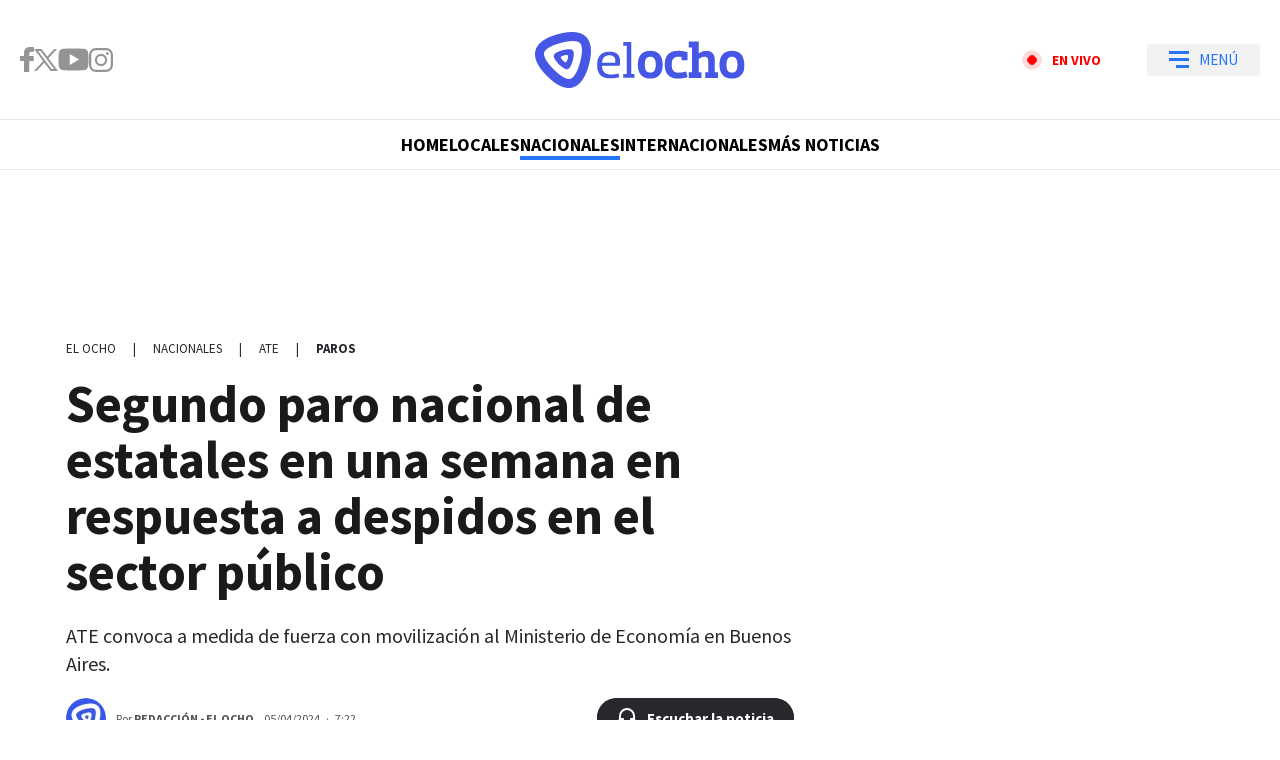

--- FILE ---
content_type: text/html
request_url: https://www.elocho.tv/nacionales/segundo-paro-nacional-de-estatales-en-una-semana-en-respuesta-a-despidos-en-el-sector-publico-75248.html
body_size: 35272
content:
<!DOCTYPE html>
<html ⚡ lang="es" transformed="self;v=1" i-amphtml-layout="" i-amphtml-no-boilerplate="">
    <head><meta charset="utf-8"><meta name="viewport" content="width=device-width"><link rel="preconnect" href="https://cdn.ampproject.org"><link as="script" crossorigin="anonymous" href="https://cdn.ampproject.org/v0.mjs" rel="modulepreload"><style amp-runtime="" i-amphtml-version="012403211912000">html{overflow-x:hidden!important}html.i-amphtml-fie{height:100%!important;width:100%!important}html:not([amp4ads]),html:not([amp4ads]) body{height:auto!important}html:not([amp4ads]) body{margin:0!important}body{-webkit-text-size-adjust:100%;-moz-text-size-adjust:100%;-ms-text-size-adjust:100%;text-size-adjust:100%}html.i-amphtml-singledoc.i-amphtml-embedded{-ms-touch-action:pan-y pinch-zoom;touch-action:pan-y pinch-zoom}html.i-amphtml-fie>body,html.i-amphtml-singledoc>body{overflow:visible!important}html.i-amphtml-fie:not(.i-amphtml-inabox)>body,html.i-amphtml-singledoc:not(.i-amphtml-inabox)>body{position:relative!important}html.i-amphtml-ios-embed-legacy>body{overflow-x:hidden!important;overflow-y:auto!important;position:absolute!important}html.i-amphtml-ios-embed{overflow-y:auto!important;position:static}#i-amphtml-wrapper{overflow-x:hidden!important;overflow-y:auto!important;position:absolute!important;top:0!important;left:0!important;right:0!important;bottom:0!important;margin:0!important;display:block!important}html.i-amphtml-ios-embed.i-amphtml-ios-overscroll,html.i-amphtml-ios-embed.i-amphtml-ios-overscroll>#i-amphtml-wrapper{-webkit-overflow-scrolling:touch!important}#i-amphtml-wrapper>body{position:relative!important;border-top:1px solid transparent!important}#i-amphtml-wrapper+body{visibility:visible}#i-amphtml-wrapper+body .i-amphtml-lightbox-element,#i-amphtml-wrapper+body[i-amphtml-lightbox]{visibility:hidden}#i-amphtml-wrapper+body[i-amphtml-lightbox] .i-amphtml-lightbox-element{visibility:visible}#i-amphtml-wrapper.i-amphtml-scroll-disabled,.i-amphtml-scroll-disabled{overflow-x:hidden!important;overflow-y:hidden!important}amp-instagram{padding:54px 0px 0px!important;background-color:#fff}amp-iframe iframe{box-sizing:border-box!important}[amp-access][amp-access-hide]{display:none}[subscriptions-dialog],body:not(.i-amphtml-subs-ready) [subscriptions-action],body:not(.i-amphtml-subs-ready) [subscriptions-section]{display:none!important}amp-experiment,amp-live-list>[update]{display:none}amp-list[resizable-children]>.i-amphtml-loading-container.amp-hidden{display:none!important}amp-list [fetch-error],amp-list[load-more] [load-more-button],amp-list[load-more] [load-more-end],amp-list[load-more] [load-more-failed],amp-list[load-more] [load-more-loading]{display:none}amp-list[diffable] div[role=list]{display:block}amp-story-page,amp-story[standalone]{min-height:1px!important;display:block!important;height:100%!important;margin:0!important;padding:0!important;overflow:hidden!important;width:100%!important}amp-story[standalone]{background-color:#000!important;position:relative!important}amp-story-page{background-color:#757575}amp-story .amp-active>div,amp-story .i-amphtml-loader-background{display:none!important}amp-story-page:not(:first-of-type):not([distance]):not([active]){transform:translateY(1000vh)!important}amp-autocomplete{position:relative!important;display:inline-block!important}amp-autocomplete>input,amp-autocomplete>textarea{padding:0.5rem;border:1px solid rgba(0,0,0,.33)}.i-amphtml-autocomplete-results,amp-autocomplete>input,amp-autocomplete>textarea{font-size:1rem;line-height:1.5rem}[amp-fx^=fly-in]{visibility:hidden}amp-script[nodom],amp-script[sandboxed]{position:fixed!important;top:0!important;width:1px!important;height:1px!important;overflow:hidden!important;visibility:hidden}
/*# sourceURL=/css/ampdoc.css*/[hidden]{display:none!important}.i-amphtml-element{display:inline-block}.i-amphtml-blurry-placeholder{transition:opacity 0.3s cubic-bezier(0.0,0.0,0.2,1)!important;pointer-events:none}[layout=nodisplay]:not(.i-amphtml-element){display:none!important}.i-amphtml-layout-fixed,[layout=fixed][width][height]:not(.i-amphtml-layout-fixed){display:inline-block;position:relative}.i-amphtml-layout-responsive,[layout=responsive][width][height]:not(.i-amphtml-layout-responsive),[width][height][heights]:not([layout]):not(.i-amphtml-layout-responsive),[width][height][sizes]:not(img):not([layout]):not(.i-amphtml-layout-responsive){display:block;position:relative}.i-amphtml-layout-intrinsic,[layout=intrinsic][width][height]:not(.i-amphtml-layout-intrinsic){display:inline-block;position:relative;max-width:100%}.i-amphtml-layout-intrinsic .i-amphtml-sizer{max-width:100%}.i-amphtml-intrinsic-sizer{max-width:100%;display:block!important}.i-amphtml-layout-container,.i-amphtml-layout-fixed-height,[layout=container],[layout=fixed-height][height]:not(.i-amphtml-layout-fixed-height){display:block;position:relative}.i-amphtml-layout-fill,.i-amphtml-layout-fill.i-amphtml-notbuilt,[layout=fill]:not(.i-amphtml-layout-fill),body noscript>*{display:block;overflow:hidden!important;position:absolute;top:0;left:0;bottom:0;right:0}body noscript>*{position:absolute!important;width:100%;height:100%;z-index:2}body noscript{display:inline!important}.i-amphtml-layout-flex-item,[layout=flex-item]:not(.i-amphtml-layout-flex-item){display:block;position:relative;-ms-flex:1 1 auto;flex:1 1 auto}.i-amphtml-layout-fluid{position:relative}.i-amphtml-layout-size-defined{overflow:hidden!important}.i-amphtml-layout-awaiting-size{position:absolute!important;top:auto!important;bottom:auto!important}i-amphtml-sizer{display:block!important}@supports (aspect-ratio:1/1){i-amphtml-sizer.i-amphtml-disable-ar{display:none!important}}.i-amphtml-blurry-placeholder,.i-amphtml-fill-content{display:block;height:0;max-height:100%;max-width:100%;min-height:100%;min-width:100%;width:0;margin:auto}.i-amphtml-layout-size-defined .i-amphtml-fill-content{position:absolute;top:0;left:0;bottom:0;right:0}.i-amphtml-replaced-content,.i-amphtml-screen-reader{padding:0!important;border:none!important}.i-amphtml-screen-reader{position:fixed!important;top:0px!important;left:0px!important;width:4px!important;height:4px!important;opacity:0!important;overflow:hidden!important;margin:0!important;display:block!important;visibility:visible!important}.i-amphtml-screen-reader~.i-amphtml-screen-reader{left:8px!important}.i-amphtml-screen-reader~.i-amphtml-screen-reader~.i-amphtml-screen-reader{left:12px!important}.i-amphtml-screen-reader~.i-amphtml-screen-reader~.i-amphtml-screen-reader~.i-amphtml-screen-reader{left:16px!important}.i-amphtml-unresolved{position:relative;overflow:hidden!important}.i-amphtml-select-disabled{-webkit-user-select:none!important;-ms-user-select:none!important;user-select:none!important}.i-amphtml-notbuilt,[layout]:not(.i-amphtml-element),[width][height][heights]:not([layout]):not(.i-amphtml-element),[width][height][sizes]:not(img):not([layout]):not(.i-amphtml-element){position:relative;overflow:hidden!important;color:transparent!important}.i-amphtml-notbuilt:not(.i-amphtml-layout-container)>*,[layout]:not([layout=container]):not(.i-amphtml-element)>*,[width][height][heights]:not([layout]):not(.i-amphtml-element)>*,[width][height][sizes]:not([layout]):not(.i-amphtml-element)>*{display:none}amp-img:not(.i-amphtml-element)[i-amphtml-ssr]>img.i-amphtml-fill-content{display:block}.i-amphtml-notbuilt:not(.i-amphtml-layout-container),[layout]:not([layout=container]):not(.i-amphtml-element),[width][height][heights]:not([layout]):not(.i-amphtml-element),[width][height][sizes]:not(img):not([layout]):not(.i-amphtml-element){color:transparent!important;line-height:0!important}.i-amphtml-ghost{visibility:hidden!important}.i-amphtml-element>[placeholder],[layout]:not(.i-amphtml-element)>[placeholder],[width][height][heights]:not([layout]):not(.i-amphtml-element)>[placeholder],[width][height][sizes]:not([layout]):not(.i-amphtml-element)>[placeholder]{display:block;line-height:normal}.i-amphtml-element>[placeholder].amp-hidden,.i-amphtml-element>[placeholder].hidden{visibility:hidden}.i-amphtml-element:not(.amp-notsupported)>[fallback],.i-amphtml-layout-container>[placeholder].amp-hidden,.i-amphtml-layout-container>[placeholder].hidden{display:none}.i-amphtml-layout-size-defined>[fallback],.i-amphtml-layout-size-defined>[placeholder]{position:absolute!important;top:0!important;left:0!important;right:0!important;bottom:0!important;z-index:1}amp-img[i-amphtml-ssr]:not(.i-amphtml-element)>[placeholder]{z-index:auto}.i-amphtml-notbuilt>[placeholder]{display:block!important}.i-amphtml-hidden-by-media-query{display:none!important}.i-amphtml-element-error{background:red!important;color:#fff!important;position:relative!important}.i-amphtml-element-error:before{content:attr(error-message)}i-amp-scroll-container,i-amphtml-scroll-container{position:absolute;top:0;left:0;right:0;bottom:0;display:block}i-amp-scroll-container.amp-active,i-amphtml-scroll-container.amp-active{overflow:auto;-webkit-overflow-scrolling:touch}.i-amphtml-loading-container{display:block!important;pointer-events:none;z-index:1}.i-amphtml-notbuilt>.i-amphtml-loading-container{display:block!important}.i-amphtml-loading-container.amp-hidden{visibility:hidden}.i-amphtml-element>[overflow]{cursor:pointer;position:relative;z-index:2;visibility:hidden;display:initial;line-height:normal}.i-amphtml-layout-size-defined>[overflow]{position:absolute}.i-amphtml-element>[overflow].amp-visible{visibility:visible}template{display:none!important}.amp-border-box,.amp-border-box *,.amp-border-box :after,.amp-border-box :before{box-sizing:border-box}amp-pixel{display:none!important}amp-analytics,amp-auto-ads,amp-story-auto-ads{position:fixed!important;top:0!important;width:1px!important;height:1px!important;overflow:hidden!important;visibility:hidden}amp-story{visibility:hidden!important}html.i-amphtml-fie>amp-analytics{position:initial!important}[visible-when-invalid]:not(.visible),form [submit-error],form [submit-success],form [submitting]{display:none}amp-accordion{display:block!important}@media (min-width:1px){:where(amp-accordion>section)>:first-child{margin:0;background-color:#efefef;padding-right:20px;border:1px solid #dfdfdf}:where(amp-accordion>section)>:last-child{margin:0}}amp-accordion>section{float:none!important}amp-accordion>section>*{float:none!important;display:block!important;overflow:hidden!important;position:relative!important}amp-accordion,amp-accordion>section{margin:0}amp-accordion:not(.i-amphtml-built)>section>:last-child{display:none!important}amp-accordion:not(.i-amphtml-built)>section[expanded]>:last-child{display:block!important}
/*# sourceURL=/css/ampshared.css*/</style><meta name="language" content="es"><meta name="description" content="ATE convoca a medida de fuerza con movilización al Ministerio de Economía en Buenos Aires."><meta name="keywords" content="ATE, Paros"><meta name="news_keywords" content="ATE, Paros"><meta name="robots" content="index, follow, max-image-preview:large"><meta name="distribution" content="global"><meta name="rating" content="general"><meta property="fb:pages" content="100064849444074"><meta property="fb:app_id" content="915709759437034"><meta property="og:title" content="Segundo paro nacional de estatales en una semana en respuesta a despidos en el sector público"><meta property="og:description" content="ATE convoca a medida de fuerza con movilización al Ministerio de Economía en Buenos Aires."><meta property="og:type" content="article"><meta property="og:url" content="https://www.elocho.tv/nacionales/segundo-paro-nacional-de-estatales-en-una-semana-en-respuesta-a-despidos-en-el-sector-publico-75248.html"><meta property="og:image" content="https://www.elocho.tv/media/uploads/2024/04/paro-ate-estatalesjpg-OG.jpg"><meta property="og:image:width" content="1200"><meta property="og:image:height" content="630"><meta property="og:site_name" content="El Ocho"><meta name="twitter:card" content="summary_large_image"><meta name="twitter:title" content="Segundo paro nacional de estatales en una semana en respuesta a despidos en el sector público"><meta name="twitter:image" content="https://www.elocho.tv/media/uploads/2024/04/paro-ate-estatalesjpg-OG.jpg"><meta name="twitter:site" content="elOchoTuc"><meta name="twitter:creator" content="Frontaly"><meta name="twitter:domain" content="https://twitter.com/elOchoTuc"><meta name="twitter:description" content="ATE convoca a medida de fuerza con movilización al Ministerio de Economía en Buenos Aires."><meta name="application-name" content="El Ocho"><meta name="msapplication-tap-highlight" content="no"><meta name="msapplication-TileImage" content="https://www.elocho.tv/resources/logos/512x512.png"><meta name="msapplication-TileColor" content="#3C55EB"><meta name="theme-color" content="#3C55EB"><meta name="apple-mobile-web-app-capable" content="yes"><meta name="apple-mobile-web-app-status-bar-style" content="#3C55EB"><meta name="apple-mobile-web-app-title" content="El Ocho"><link rel="preconnect" href="https://fonts.googleapis.com"><link rel="preconnect" href="https://fonts.gstatic.com" crossorigin><link rel="preload" as="image" href="https://www.elocho.tv/media/uploads/2024/04/paro-ate-estatalesjpg-728x426.webp" media="(min-width: 1024px)"><link rel="preload" as="image" href="https://www.elocho.tv/media/uploads/2024/04/paro-ate-estatalesjpg-360x211.webp" media="(max-width: 1023px)"><script async src="https://cdn.ampproject.org/v0.mjs" type="module" crossorigin="anonymous"></script><script async nomodule src="https://cdn.ampproject.org/v0.js" crossorigin="anonymous"></script><script async custom-element="amp-ad" src="https://cdn.ampproject.org/v0/amp-ad-0.1.mjs" type="module" crossorigin="anonymous"></script><script async nomodule src="https://cdn.ampproject.org/v0/amp-ad-0.1.js" crossorigin="anonymous" custom-element="amp-ad"></script><script async custom-element="amp-analytics" src="https://cdn.ampproject.org/v0/amp-analytics-0.1.mjs" type="module" crossorigin="anonymous"></script><script async nomodule src="https://cdn.ampproject.org/v0/amp-analytics-0.1.js" crossorigin="anonymous" custom-element="amp-analytics"></script><script async custom-element="amp-animation" src="https://cdn.ampproject.org/v0/amp-animation-0.1.mjs" type="module" crossorigin="anonymous"></script><script async nomodule src="https://cdn.ampproject.org/v0/amp-animation-0.1.js" crossorigin="anonymous" custom-element="amp-animation"></script><script async custom-element="amp-audio" src="https://cdn.ampproject.org/v0/amp-audio-0.1.mjs" type="module" crossorigin="anonymous"></script><script async nomodule src="https://cdn.ampproject.org/v0/amp-audio-0.1.js" crossorigin="anonymous" custom-element="amp-audio"></script><script async custom-element="amp-facebook" src="https://cdn.ampproject.org/v0/amp-facebook-0.1.mjs" type="module" crossorigin="anonymous"></script><script async nomodule src="https://cdn.ampproject.org/v0/amp-facebook-0.1.js" crossorigin="anonymous" custom-element="amp-facebook"></script><script async custom-element="amp-facebook-comments" src="https://cdn.ampproject.org/v0/amp-facebook-comments-0.1.mjs" type="module" crossorigin="anonymous"></script><script async nomodule src="https://cdn.ampproject.org/v0/amp-facebook-comments-0.1.js" crossorigin="anonymous" custom-element="amp-facebook-comments"></script><script async custom-element="amp-form" src="https://cdn.ampproject.org/v0/amp-form-0.1.mjs" type="module" crossorigin="anonymous"></script><script async nomodule src="https://cdn.ampproject.org/v0/amp-form-0.1.js" crossorigin="anonymous" custom-element="amp-form"></script><script async custom-element="amp-iframe" src="https://cdn.ampproject.org/v0/amp-iframe-0.1.mjs" type="module" crossorigin="anonymous"></script><script async nomodule src="https://cdn.ampproject.org/v0/amp-iframe-0.1.js" crossorigin="anonymous" custom-element="amp-iframe"></script><script async custom-element="amp-image-lightbox" src="https://cdn.ampproject.org/v0/amp-image-lightbox-0.1.mjs" type="module" crossorigin="anonymous"></script><script async nomodule src="https://cdn.ampproject.org/v0/amp-image-lightbox-0.1.js" crossorigin="anonymous" custom-element="amp-image-lightbox"></script><script async custom-element="amp-instagram" src="https://cdn.ampproject.org/v0/amp-instagram-0.1.mjs" type="module" crossorigin="anonymous"></script><script async nomodule src="https://cdn.ampproject.org/v0/amp-instagram-0.1.js" crossorigin="anonymous" custom-element="amp-instagram"></script><script async custom-element="amp-install-serviceworker" src="https://cdn.ampproject.org/v0/amp-install-serviceworker-0.1.mjs" type="module" crossorigin="anonymous"></script><script async nomodule src="https://cdn.ampproject.org/v0/amp-install-serviceworker-0.1.js" crossorigin="anonymous" custom-element="amp-install-serviceworker"></script><script async custom-element="amp-lightbox-gallery" src="https://cdn.ampproject.org/v0/amp-lightbox-gallery-0.1.mjs" type="module" crossorigin="anonymous"></script><script async nomodule src="https://cdn.ampproject.org/v0/amp-lightbox-gallery-0.1.js" crossorigin="anonymous" custom-element="amp-lightbox-gallery"></script><script async custom-element="amp-list" src="https://cdn.ampproject.org/v0/amp-list-0.1.mjs" type="module" crossorigin="anonymous"></script><script async nomodule src="https://cdn.ampproject.org/v0/amp-list-0.1.js" crossorigin="anonymous" custom-element="amp-list"></script><script async="" custom-template="amp-mustache" src="https://cdn.ampproject.org/v0/amp-mustache-0.2.mjs" type="module" crossorigin="anonymous"></script><script async nomodule src="https://cdn.ampproject.org/v0/amp-mustache-0.2.js" crossorigin="anonymous" custom-template="amp-mustache"></script><script async custom-element="amp-next-page" src="https://cdn.ampproject.org/v0/amp-next-page-1.0.mjs" type="module" crossorigin="anonymous"></script><script async nomodule src="https://cdn.ampproject.org/v0/amp-next-page-1.0.js" crossorigin="anonymous" custom-element="amp-next-page"></script><script async custom-element="amp-position-observer" src="https://cdn.ampproject.org/v0/amp-position-observer-0.1.mjs" type="module" crossorigin="anonymous"></script><script async nomodule src="https://cdn.ampproject.org/v0/amp-position-observer-0.1.js" crossorigin="anonymous" custom-element="amp-position-observer"></script><script async custom-element="amp-sidebar" src="https://cdn.ampproject.org/v0/amp-sidebar-0.1.mjs" type="module" crossorigin="anonymous"></script><script async nomodule src="https://cdn.ampproject.org/v0/amp-sidebar-0.1.js" crossorigin="anonymous" custom-element="amp-sidebar"></script><script async custom-element="amp-sticky-ad" src="https://cdn.ampproject.org/v0/amp-sticky-ad-1.0.mjs" type="module" crossorigin="anonymous"></script><script async nomodule src="https://cdn.ampproject.org/v0/amp-sticky-ad-1.0.js" crossorigin="anonymous" custom-element="amp-sticky-ad"></script><script async custom-element="amp-twitter" src="https://cdn.ampproject.org/v0/amp-twitter-0.1.mjs" type="module" crossorigin="anonymous"></script><script async nomodule src="https://cdn.ampproject.org/v0/amp-twitter-0.1.js" crossorigin="anonymous" custom-element="amp-twitter"></script><script async custom-element="amp-video" src="https://cdn.ampproject.org/v0/amp-video-0.1.mjs" type="module" crossorigin="anonymous"></script><script async nomodule src="https://cdn.ampproject.org/v0/amp-video-0.1.js" crossorigin="anonymous" custom-element="amp-video"></script><script async custom-element="amp-vimeo" src="https://cdn.ampproject.org/v0/amp-vimeo-0.1.mjs" type="module" crossorigin="anonymous"></script><script async nomodule src="https://cdn.ampproject.org/v0/amp-vimeo-0.1.js" crossorigin="anonymous" custom-element="amp-vimeo"></script><script async custom-element="amp-youtube" src="https://cdn.ampproject.org/v0/amp-youtube-0.1.mjs" type="module" crossorigin="anonymous"></script><script async nomodule src="https://cdn.ampproject.org/v0/amp-youtube-0.1.js" crossorigin="anonymous" custom-element="amp-youtube"></script><link rel="shortcut icon" href="https://www.elocho.tv/resources/logos/favicon.ico"><link rel="icon" sizes="152x152" href="https://www.elocho.tv/resources/logos/152x152.png"><style amp-custom>

            /* Globales */
            /* Fonts */
@font-face {
  font-family: 'Source Sans Pro';
  font-style: italic;
  font-weight: 300;
  font-display: swap;
  src: url(https://fonts.gstatic.com/s/sourcesanspro/v21/6xKwdSBYKcSV-LCoeQqfX1RYOo3qPZZMkids18Q.woff2) format('woff2');
  unicode-range: U+0000-00FF, U+0131, U+0152-0153, U+02BB-02BC, U+02C6, U+02DA, U+02DC, U+2000-206F, U+2074, U+20AC, U+2122, U+2191, U+2193, U+2212, U+2215, U+FEFF, U+FFFD;
}
@font-face {
  font-family: 'Source Sans Pro';
  font-style: italic;
  font-weight: 400;
  font-display: swap;
  src: url(https://fonts.gstatic.com/s/sourcesanspro/v21/6xK1dSBYKcSV-LCoeQqfX1RYOo3qPZ7nsDI.woff2) format('woff2');
  unicode-range: U+0000-00FF, U+0131, U+0152-0153, U+02BB-02BC, U+02C6, U+02DA, U+02DC, U+2000-206F, U+2074, U+20AC, U+2122, U+2191, U+2193, U+2212, U+2215, U+FEFF, U+FFFD;
}
@font-face {
  font-family: 'Source Sans Pro';
  font-style: italic;
  font-weight: 600;
  font-display: swap;
  src: url(https://fonts.gstatic.com/s/sourcesanspro/v21/6xKwdSBYKcSV-LCoeQqfX1RYOo3qPZY4lCds18Q.woff2) format('woff2');
  unicode-range: U+0000-00FF, U+0131, U+0152-0153, U+02BB-02BC, U+02C6, U+02DA, U+02DC, U+2000-206F, U+2074, U+20AC, U+2122, U+2191, U+2193, U+2212, U+2215, U+FEFF, U+FFFD;
}
@font-face {
  font-family: 'Source Sans Pro';
  font-style: italic;
  font-weight: 700;
  font-display: swap;
  src: url(https://fonts.gstatic.com/s/sourcesanspro/v21/6xKwdSBYKcSV-LCoeQqfX1RYOo3qPZZclSds18Q.woff2) format('woff2');
  unicode-range: U+0000-00FF, U+0131, U+0152-0153, U+02BB-02BC, U+02C6, U+02DA, U+02DC, U+2000-206F, U+2074, U+20AC, U+2122, U+2191, U+2193, U+2212, U+2215, U+FEFF, U+FFFD;
}
@font-face {
  font-family: 'Source Sans Pro';
  font-style: normal;
  font-weight: 300;
  font-display: swap;
  src: url(https://fonts.gstatic.com/s/sourcesanspro/v21/6xKydSBYKcSV-LCoeQqfX1RYOo3ik4zwlxdu.woff2) format('woff2');
  unicode-range: U+0000-00FF, U+0131, U+0152-0153, U+02BB-02BC, U+02C6, U+02DA, U+02DC, U+2000-206F, U+2074, U+20AC, U+2122, U+2191, U+2193, U+2212, U+2215, U+FEFF, U+FFFD;
}
@font-face {
  font-family: 'Source Sans Pro';
  font-style: normal;
  font-weight: 400;
  font-display: swap;
  src: url(https://fonts.gstatic.com/s/sourcesanspro/v21/6xK3dSBYKcSV-LCoeQqfX1RYOo3qOK7l.woff2) format('woff2');
  unicode-range: U+0000-00FF, U+0131, U+0152-0153, U+02BB-02BC, U+02C6, U+02DA, U+02DC, U+2000-206F, U+2074, U+20AC, U+2122, U+2191, U+2193, U+2212, U+2215, U+FEFF, U+FFFD;
}
@font-face {
  font-family: 'Source Sans Pro';
  font-style: normal;
  font-weight: 600;
  font-display: swap;
  src: url(https://fonts.gstatic.com/s/sourcesanspro/v21/6xKydSBYKcSV-LCoeQqfX1RYOo3i54rwlxdu.woff2) format('woff2');
  unicode-range: U+0000-00FF, U+0131, U+0152-0153, U+02BB-02BC, U+02C6, U+02DA, U+02DC, U+2000-206F, U+2074, U+20AC, U+2122, U+2191, U+2193, U+2212, U+2215, U+FEFF, U+FFFD;
}
@font-face {
  font-family: 'Source Sans Pro';
  font-style: normal;
  font-weight: 700;
  font-display: swap;
  src: url(https://fonts.gstatic.com/s/sourcesanspro/v21/6xKydSBYKcSV-LCoeQqfX1RYOo3ig4vwlxdu.woff2) format('woff2');
  unicode-range: U+0000-00FF, U+0131, U+0152-0153, U+02BB-02BC, U+02C6, U+02DA, U+02DC, U+2000-206F, U+2074, U+20AC, U+2122, U+2191, U+2193, U+2212, U+2215, U+FEFF, U+FFFD;
}
/* Generales */
body{font-family:'Source Sans Pro', Arial, sans-serif;}
*{-moz-box-sizing:border-box;-webkit-box-sizing:border-box;box-sizing:border-box;-webkit-transition:all .3s;-o-transition:all .3s;transition:all .3s;padding:0;margin:0}
.center-me-x-y{position:absolute;top:50%;left:50%;-o-transform:translate(-50%,-50%);-moz-transform:translate(-50%,-50%);-webkit-transform:translate(-50%,-50%);-ms-transform:translate(-50%,-50%);transform:translate(-50%,-50%)}
.center-me-x{position:absolute;left:50%;-o-transform:translate(-50%,0);-moz-transform:translate(-50%,0);-webkit-transform:translate(-50%,0);-ms-transform:translate(-50%,0);transform:translate(-50%,0)}
.center-me-y{position:absolute;top:50%;left:0;-o-transform:translate(0,-50%);-moz-transform:translate(0,-50%);-webkit-transform:translate(0,-50%);-ms-transform:translate(0,-50%);transform:translate(0,-50%)}
.flex-container{display:-webkit-box;display:-ms-flexbox;display:flex}
.flex-column{-webkit-box-orient:vertical;-webkit-box-direction:normal;-ms-flex-direction:column;flex-direction:column}
.align-start{-webkit-box-align:start;-ms-flex-align:start;align-items:flex-start}
.align-center{-webkit-box-align:center;-ms-flex-align:center;align-items:center}
.align-end{-webkit-box-align:end;-ms-flex-align:end;align-items:flex-end}
.justify-start{-webkit-box-pack:start;-ms-flex-pack:start;justify-content:flex-start}
.justify-center{-webkit-box-pack:center;-ms-flex-pack:center;justify-content:center}
.justify-between{-webkit-box-pack:justify;-ms-flex-pack:justify;justify-content:space-between}
.justify-end{-webkit-box-pack:end;-ms-flex-pack:end;justify-content:flex-end}
.justify-around{-ms-flex-pack:distribute;justify-content:space-around}
.flex-wrap{-ms-flex-wrap:wrap;flex-wrap:wrap}
.block{display: block}
.font-400{font-weight:400}
.font-600{font-weight:600}
.font-700{font-weight:700}
.font-900{font-weight:900}
.uppercase{text-transform:uppercase}
.brand-color{color:#005959}
.brand-bg{background-color:#005959}
a{text-decoration:none;color:inherit;}
ul,ol{list-style:none}
input,button{background:none;border:0;outline:0;}
.media-icon{display: -webkit-box;display: -ms-flexbox;display: flex;-webkit-box-align: center;-ms-flex-align: center;align-items: center;-webkit-box-pack: center;-ms-flex-pack: center;justify-content: center;}
.media-icon svg path, .media-icon svg rect, .media-icon svg circle{fill:#ffffff}
.hide{display:none}
img,amp-img{max-width:100%;height:auto;text-indent:-999999999999px}
.cover-link{position:absolute;top:0;left:0;right:0;bottom:0;z-index:1}
/* Animacion heartbeat */
@-webkit-keyframes heartbeat_scale {
    0%{-webkit-transform:scale(1)}
    50%{-webkit-transform:scale(.75)}
    100%{-webkit-transform:scale(1)}
}
@-moz-keyframes heartbeat_scale {
    0%{-moz-transform:scale(1)}
    50%{-moz-transform:scale(.75)}
    100%{-moz-transform:scale(1)}
}
@keyframes heartbeat_scale {
    0%{transform:scale(1)}
    50%{transform:scale(.75)}
    100%{transform:scale(1)}
}
/* Variables */
:root{

    --brand-color:#3C55EB;

    --main-mid-blue:#2575FC;

    --main-violet:#4656E5;

    --main-darker-violet:#5530DA;

    --aquamarine:#8ACCB6;

    --hover-aquamarine:#2575FC;

    --alt-color:#000A67;

    --dark-green:#005959;

    --darkest-green:#003B3B;

    --link-color:#2575FC;

    --light-blue:#11B7D9;

    --darkest-blue:#00063F;

    --dark-blue: #0E0C2E;

    --main-red:#FF0000;

    --darker-red:#D30000;

    --light-grey:#F1F1F1;

    --light-grey-2:#F2F2F2;

    --grey-1:#D4D4D4;

    --grey-2:#949494;

    --grey-3:#27282C;

    --border-grey:#E9E9E9;

    --darkest-grey: #1A1A1A;

    --orange:#FF5A00;

    --opacity-violet: rgba(30, 26, 106, 0.8);

    --diagonal-green-gradient: linear-gradient(135deg, rgba(0,102,102,1) 0%,rgba(0,102,102,1) 50%,rgba(107,184,184,1) 100%);

    --horizonal-violet-gradient: linear-gradient(to right, rgba(37,117,252,1) 0%,rgba(85,48,218,1) 100%);;

    --vertical-violet-gradient: linear-gradient(to bottom, rgba(85,48,218,1) 0%,rgba(37,117,252,1) 100%);

}
/* Contenedor entrys */
.has-mobile-gutter{padding: 0 20px}
/* Elementos mobile-desktop */
@media (max-width: 1023px){
.hide-mobile{display:none}
}
@media (min-width: 1024px){
.hide-desktop{display: none}
}
            /* Header */
            /* Header */
#siteHeader {
    height: 56px;
    padding: 0 20px;
    background: #fff;
    top: 0;
    left: 0;
    right: 0;
    z-index: 100;
    box-shadow: 0 3px 3px rgba(0, 0, 0, 5%);
    position: sticky;
    top: 0;
    left: 0;
    right: 0;
    transform-origin: top;
}
#siteHeader .extra-holder {
    height: 100%;
}
#siteHeader .headerLogo {
    width: auto;
    height: 24px;
    position: relative;
}
.link-en-vivo{
    margin-right: 22px;
}
.link-en-vivo .outer-circle{
    width: 16px;
    height: 16px;
    flex-shrink: 0;
    border-radius: 50%;
    position: relative;
    background: rgba(255,0,0,14%);
    margin: 0 7px 0 0;
}
.link-en-vivo .inner-circle{
    width: 10px;
    height: 10px;
    border-radius: 50%;
    background: var(--main-red);
    animation: heartbeat_scale 0.85s infinite;
}
.link-en-vivo .red-text{
    font-size: 14px;
    color: var(--main-red);
}
.headerMenuToggle{
    height: 32px;
    background: rgba(0,0,0,5%);
    border: none;
    outline: none;
    padding: 0 7px;
    cursor: pointer;
    border-radius: 2px;
}
.headerMenuToggle__extra-holder{
    width: 18px;
    height: 17px;
}
.headerMenuToggle__extra-holder span{
    display: block;
    width: 18px;
    height: 3px;
    flex-shrink: 0;
    background: var(--main-mid-blue);
}
.headerMenuToggle__extra-holder span:last-child{
    width: 12px;
}
.headerMenuToggle p{
    font-size: 18px;
    font-family: 'Source Sans Pro', Arial, sans-serif;
    line-height: 1;
    color: var(--main-mid-blue);
}
            /* Share header sticky mobile */
            /* Share sticky mobile */
.nota-mobile-sticky-share{
	height: 40px;
	background: #F9F9F9;
	position: sticky;
    top: 56px;
    z-index: 99;
    padding: 0 20px;
}
.nota-mobile-sticky-share > div{
	height: 100%;
	gap: 0 20px;
}
.nota-mobile-sticky-share > div > a{
	width: 40px;
    height: 40px;
}
.nota-mobile-sticky-share svg{
	width: auto;
	height: 20px;
	display: block;
}
.nota-mobile-sticky-share svg.tw-icon{
	height: 18px;
}
.nota-mobile-sticky-share a:last-child svg{
	height: 16px;
}
            /* Nota - parte superior */
            /*Nota - parte superior*/
/* Main */
main{padding-top:20px}
/* Nota */
#mainArticle{padding-bottom:50px}
/* Parte de arriba */
.nota-top-part{padding:0 20px 20px}
/* Breadcrumbs */
.breadcrumbs {
    margin-bottom: 14px;
}
.breadcrumbs .home-link.hide-desktop,
.breadcrumbs .section-name,
.breadcrumbs .volanta {
    font-size: 13px;
    line-height: 1;
    text-transform: uppercase;
    color: var(--grey-3);
    margin-bottom: 5px;
}
.breadcrumbs .tag-name {
    font-size: 13px;
    line-height: 1;
    text-transform: uppercase;
    color: var(--grey-3);
    margin-bottom: 5px;
}
.breadcrumbs .pipe {
    font-size: 13px;
    line-height: 1;
    color: var(--grey-3);
    padding: 0 17px;
    margin-bottom: 5px;
}
.breadcrumbs .volanta:empty ~ .pipe {
    display: none;
}
/* Titulos */
.nota-top-part h1 {
    font-size: 32px;
    line-height: 38px;
    color: var(--darkest-grey);
    margin-bottom: 22px;
}
.nota-top-part h2 {
    font-size: 19px;
    font-weight: 400;
    line-height: 26px;
    color: var(--grey-3);
}
/* Autor y redes */
.autor-share-holder {
    padding: 0 20px;
    margin-bottom: 16px;
}
.autor-share-holder .autor{
    padding-right: 10px;
    margin: 0;
}
.autor-share-holder .autor,
.autor-share-holder .autor p,
.autor-share-holder .autor span,
.autor-share-holder .autor time {
    font-size: 13px;
    color: rgba(39, 40, 44, 0.8);
}
.autor-share-holder .autor span.name {
    text-transform: uppercase;
    word-break: break-word;
}
.autor-share-holder .autor figure {
    width: 40px;
    height: 40px;
    flex-shrink: 0;
    border-radius: 50%;
    overflow: hidden;
    background: #DCDCDC;
    margin-right: 10px;
}
.autor-share-holder .autor figure amp-img{
    border-radius: 50%;
}
.autor-share-holder .nota-share {
    flex-basis: 276px;
}
.nota-share a,
.nota-share button {
    width: 36px;
    -ms-flex-preferred-size: 36px;
    flex-basis: 36px;
    -ms-flex-negative: 0;
    flex-shrink: 0;
    height: 36px;
    border-radius: 50%;
    background: var(--main-mid-blue);
    cursor: pointer;
}
.nota-share a svg.fb-icon {
    width: auto;
    height: 20px;
}
.nota-share a svg.tw-icon {
    width: 20px;
    height: auto;
}
.nota-share a svg.wsp-icon {
    width: auto;
    height: 20px;
}
.nota-share a svg.mail-icon {
    width: 20px;
    height: auto;
}
.nota-share button svg.print-icon {
    width: 20px;
    height: auto;
}
/* Escuchar nota */
.article-audio-container{
    height: 40px;
    flex-shrink: 0;
    overflow: hidden;
}
.audio-btns-holder{
    width: 120px;
    height: 40px;
    position: relative;
}
.play-article-audio,
.pause-article-audio{
    width:100%;
    color: #fff;
    background: var(--grey-3);
    position: absolute;
    top: 0;
    left: 0;
    right: 0;
    bottom: 0;
    padding: 0 16px;
    border-radius: 20px;
    cursor: pointer;
    font-family: 'Source Sans Pro', Arial, sans-serif;
}
.play-article-audio{
    z-index: 1;
}
.play-article-audio .listen-icon{
    width: 20px;
    height: auto;
    flex-shrink: 0;
}
.pause-article-audio .pause-icon{
    width: 20px;
    height: 18px;
    flex-shrink: 0;
}
.play-article-audio span,
.pause-article-audio span{
    font-size: 13px;
    font-weight: 700;
    font-family: 'Source Sans Pro', Arial, sans-serif;
    line-height: 1;
    text-align: left;
    padding-left: 10px;
}
.article-audio-container amp-audio{
    opacity: 0;
    margin: 0;
}
/* Imagen de preview */
.preview-images,
.article-body figure {
    margin-bottom: 40px;
}
.preview-images figcaption,
.article-body figure figcaption {
    font-size: 13px;
    line-height: 18px;
    color: var(--grey-3);
    background: #F9F9F9;
    padding: 10px 20px;
}
            /* Nota - cuerpo de la nota */
            /* Cuerpo de la nota */
.article-body {
    font-size: 17px;
    line-height: 28px;
    color: var(--grey-3);
    padding: 0 20px 50px;
}
.article-body p {
    font-size: 17px;
    line-height: 28px;
    color: var(--grey-3);
    margin-bottom: 20px;
}
.article-body p a {
    color: #000;
    text-decoration: underline;
    text-decoration-color: var(--link-color);
    text-decoration-thickness: 2px;
}
.article-body > h2 {
    font-size: 22px;
    line-height: 1;
    color: var(--main-darker-violet);
    margin-bottom: 10px;
}
.article-body > h3,
.article-body > h4,
.article-body > h5,
.article-body > h6{
    font-size: 17px;
    line-height: 1;
    color: #1D2323;
    margin-bottom: 10px;
}
.article-body pre {
    display: block;
    font-size: 19px;
    font-weight: 700;
    line-height: 28px;
    font-family: 'Source Sans Pro', Arial, sans-serif;
    text-align: center;
    white-space: normal;
    color: var(--brand-color);
    margin: 40px auto;
}
.article-body figure,
.article-body p img{
    margin: 40px -20px;
}
.article-body p img{
    max-width: 100vw;
}
.article-body figure img{
    display: block;
}
.article-body .poll amp-iframe {
    max-height: 400px;
}
.article-body > table {
    width: 100%;
    display: block;
    border-collapse: collapse;
    border: 0;
    margin-bottom: 40px;
    overflow-x: auto;
}
.article-body > table td {
    border: 1px solid #848484;
    padding: 5px;
}
/* Mira tambien */
.related-news {
    background: #F9F9F9;
    padding: 20px 15px 30px 20px;
    margin-top: 40px;
    margin-bottom: 40px;
}
.related-news p {
    font-size: 12px;
    line-height: 1;
    position: relative;
    color: var(--brand-color);
    margin-bottom: 8px;
}
.related-news h3 {
    font-size: 14px;
    line-height: 18px;
    color: var(--darkest-grey);
    margin-right: 15px;
}
.related-news amp-img {
    flex-basis: 100px;
    flex-shrink: 0;
}
/*  Listas */
.article-body ul{list-style:disc;list-style-position:inside;margin-bottom:40px}
.article-body ol{list-style:decimal;list-style-position:inside;margin-bottom:40px}
/* Blockquote */
.article-body blockquote {
    position: relative;
    font-size: 20px;
    line-height: 24px;
    color: var(--main-darker-violet);
    padding-top: 26px;
    margin-top: 40px;
    margin-bottom: 40px;
}
.article-body blockquote:before {
    content: '"';
    display: block;
    font-size: 36px;
    font-weight: 700;
    font-family: 'Source Sans Pro', Arial, sans-serif;
    color: var(--main-darker-violet);
    position: absolute;
    top: 0;
    left: 0;
}
.article-body blockquote p {
    font-size: 20px;
    line-height: 24px;
    color: var(--main-darker-violet);
    margin-bottom: 0;
}
/* Galeria en el cuerpo */
.gallery{
    display: flex;
    flex-wrap: nowrap;
    overflow-x: auto;
    padding: 0 20px;
    margin: 40px -20px;
}
.gallery::-webkit-scrollbar {
    width: 0;
    height: 0;
    background: none;
    display: none;
}
.gallery::-webkit-scrollbar-thumb {
    width: 0;
    height: 0;
    background: none;
    display: none;
}
.gallery::-webkit-scrollbar-track {
    width: 0;
    height: 0;
    background: none;
    display: none;
}
.gallery .gallery-item{
    width: calc(90% - 22px);
    max-height: 600px;
    flex-shrink: 0;
    display: flex;
    flex-direction: column;
    justify-content: center;
    background: #F9F9F9;
    border-radius: 4px;
    margin: 0 11px 0 0;
}
.gallery .gallery-item img{
    height: calc(100% - 40px);
    object-fit: contain;
}
.gallery .gallery-item:last-child{
    margin: 0;
}
.article-body .gallery figcaption{
    font-size: 13px;
    line-height: 18px;
    text-align: left;
    color: var(--grey-3);
    background: none;
    padding: 10px;
    margin: 0;
}
.gallery figcaption span {
    padding: 0 6px 0 0;
}
/* Amp embeds */
amp-iframe,
amp-instagram,
amp-facebook,
amp-twitter,
amp-pinterest,
amp-youtube,
amp-facebook-comments,
amp-vimeo,
amp-tiktok{
    margin: 40px 0;
}
.article-body iframe[src*="youtube"]{
    width:100%;
    max-width:100%;
    min-width:100%;
    height:auto;
    aspect-ratio:16/9;
}
/* Amp audio */
amp-audio {
    margin: 40px 0;
}
amp-audio:focus {
    border: 0;
    outline: 0;
}
amp-audio audio:focus {
    border: 0;
    outline: 0;
}
amp-audio audio{
    height: 42px;
}
.article-body p.autor-audio {
    font-size: 15px;
    line-height: 1;
    color: #000;
    padding-top: 5px;
    padding-left: 21px;
    margin-bottom: 40px;
}
/* Videos en el cuerpo */
.article-body amp-youtube{margin: 40px -20px}
.article-body amp-video,amp-vimeo{margin: 40px -20px}
amp-iframe[src*="youtube"]{margin: 40px -20px}
/* Apagado de CK Editor */
.ck-related-news{display:none;height:0;opacity:0;visibility:hidden;overflow:hidden}
/* Tags */
.cont-tags {
    display: flex;
    align-items: center;
    overflow-x: auto;
    scrollbar-width: none;
    padding: 0 20px;
    margin: 0 -20px 28px;
}
.cont-tags::-webkit-scrollbar {
    height: 0;
    display: none;
}
.cont-tags::-webkit-scrollbar-track {
    height: 0;
    display: none;
}
.cont-tags::-webkit-scrollbar-thumb {
    height: 0;
    display: none;
}
.cont-tags .tag {
    font-size: 14px;
    font-weight: 700;
    line-height: 1;
    text-transform: uppercase;
    white-space: nowrap;
    color: var(--main-mid-blue);
    background: rgba(85,48,218,5%);
    border-radius: 4px;
    padding: 9px 20px;
    margin-right: 5px;
}
/* Noticias relacionadas */
.relacionadas-holder {
    background: #F9F9F9;
    padding: 26px 26px 24px;
    margin-bottom: 20px;
}
.relacionadas-holder p {
    font-size: 16px;
    line-height: 1;
    color: #242424;
    margin-bottom: 11px;
}
.relacionadas-holder h3 {
    position: relative;
    font-size: 14px;
    line-height: 18px;
    color: var(--darkest-grey);
    padding-left: 22px;
}
.relacionadas-holder article:not(:last-child) h3 {
    margin-bottom: 12px;
}
.relacionadas-holder h3::before {
    position: absolute;
    content: "";
    width: 10px;
    height: 10px;
    top: 5px;
    left: 0;
    border-radius: 50%;
    background: var(--main-darker-violet);
}
/* Comentarios de facebook */
#show-comments-btn {
    width: 100%;
    max-width: 350px;
    height: 44px;
    text-align: center;
    border: 1px solid var(--main-mid-blue);
    border-radius: 4px;
    cursor: pointer;
    margin: 20px auto 0;
}
#show-comments-btn .kicker {
    font-size: 16px;
    font-family: 'Source Sans Pro', Arial, sans-serif;
    color: var(--main-mid-blue);
    margin-right: 12px;
}
#show-comments-btn .arrow {
    font-size: 20px;
    font-family: 'Source Sans Pro', Arial, sans-serif;
    color: var(--main-mid-blue);
    transform: rotate(90deg);
    margin-top: 2px;
}
/* Banner */
.banner-box{display:flex;justify-content:center;text-align:center;margin:0 auto 20px}
.article-body .banner-box{margin:40px auto}
            /* Entry general */
            /* Entry general */
.entry-box{
    position: relative;
    margin-bottom: 20px;
}
.entry-box:after{
    content: '';
    display: block;
    position: absolute;
    height: 1px;
    left: 0;
    right: 0;
    bottom: 0;
    background: var(--border-grey);
}
.entry-box figure {
    position: relative;
    overflow: hidden;
    border-radius: 4px;
}
.entry-box figure.sin-foto {
    height: 0;
    padding-bottom: 56.25%;
    background: url(/resources/img/elocho-no-foto.svg) no-repeat;
    background-position: 50% 50%;
    background-color: #e5e5e5;
}
.entry-box figure amp-img,
.entry-box figure img {
    height: 100%;
    -o-object-fit: cover;
    object-fit: cover;
    -o-object-position: top center;
    object-position: top center;
    border-radius: 4px;
}
.entry-box .entry-data {
    /*height: 136px;
    flex-basis: 136px;*/
    padding: 12px 0 20px;
    position: relative;
}
.special-slider-section.slider-section .slider-holder .entry-box .entry-data{
    background: var(--darkest-grey);
}
.entry-box h3,
.entry-box .entry-title {
    display: -webkit-box;
    -webkit-line-clamp: 3;
    -webkit-box-orient: vertical;
    max-height: 66px;
    font-size: 18px;
    font-weight: 700;
    line-height: 22px;
    white-space: normal;
    color: #000;
    overflow: hidden;
}
.special-slider-section .entry-box .entry-title {
    color: var(--light-grey);
}
.entry-box .volanta {
    max-width: 100%;
    display: inline-block;
    font-size: 15px;
    font-weight: 700;
    line-height: 1.17;
    color: var(--main-mid-blue);
    position: relative;
    overflow: hidden;
    text-overflow: ellipsis;
    white-space: nowrap;
    margin-bottom: 2px;
}
/* Autores */
.autor{font-size:12px;color: var(--grey-2);margin-top:12px}
amp-timeago{font-size:12px;color: var(--grey-2)}
amp-timeago time{font-size:12px;color: var(--grey-2)}
amp-timeago::first-letter{text-transform:uppercase}
amp-timeago time::first-letter{text-transform:uppercase}
amp-timeago:nth-child(2){padding-left:5px}
/*
@media (max-width: 1023px){
    .first-entrys-holder .entry-box:first-child .entry-data{
        background: var(--darkest-grey);
    }
    .first-entrys-holder .entry-box:first-child .entry-title{
        color: #fff;
    }
}*/
            /* Ranking */
            /* Ranking */
/*#ranking {
    margin: 0 -20px 20px;
}*/
#ranking .extra-holder {
    border-radius: 10px;
}
#ranking header{
    padding-bottom: 14px;
    border-bottom: 4px solid var(--grey-2);
    margin-bottom: 20px;
}
#ranking p {
    font-size: 24px;
    font-weight: 700;
    line-height: 1;
    color: var(--main-darker-violet);
    margin-right: 6px;
}
#ranking .entry-box{
    padding-bottom: 24px;
}
#ranking .entry-box:not(:last-child){
    margin-bottom: 20px;
}
#ranking .entry-box:nth-child(n+6) {
    display: none;
}
#ranking .entry-box:after{
    background: var(--border-grey);
}
#ranking .entry-box figure {
    height: auto;
    min-height: 50px;
    flex-basis: 80px;
    flex-shrink: 0;
    position: relative;
    overflow: visible;
    padding-bottom: 0;
}
#ranking .entry-box figure.sin-foto{
    height: 80px;
	background-size: 80%;
}
.entry-box .ranking-number{
    font-size: 64px;
    font-weight: 700;
    line-height: 30px;
    text-align: center;
    color: #fff;
    position: absolute;
    left: 10px;
    bottom: -14px;
}
#ranking .entry-box figure:before{
    content: '1';
    display: block;
    font-size: 64px;
    font-weight: 700;
    line-height: 1;
    color: #fff;
    position: absolute;
    right: 8px;
    bottom: -9px;
    z-index: 1;
}
#ranking .entry-box:nth-child(2) figure:before{
    content: '2';
}
#ranking .entry-box:nth-child(3) figure:before{
    content: '3';
}
#ranking .entry-box:nth-child(4) figure:before{
    content: '4';
}
#ranking .entry-box:nth-child(5) figure:before{
    content: '5';
}
#ranking .entry-box .entry-data {
	flex-basis: calc(100% - 95px);
    width: calc(100% - 95px);
    height: auto;
    padding: 0;
    margin-right: 15px;
}
#ranking .entry-box .volanta {
    max-width: 100%;
    font-size: 14px;
    line-height: 1;
    position: relative;
    overflow: hidden;
    text-overflow: ellipsis;
    white-space: nowrap;
}
#ranking .entry-box h3 {
    font-size: 15px;
    font-weight: 600;
    line-height: 18px;
    text-transform: unset;
}
#ranking .entry-box .autor {
    display: none;
}
@media (min-width: 1024px) {
    /* Ranking */
    .page-home #ranking {
        margin: 0 0 0 20px;
    }
    aside.main-desktop-right-column #ranking{
        margin: 40px 0 33px;
    }
    /*#ranking .entry-box h3{
    	font-size: 14px;
    	line-height: 16px;
    }*/
}

            /* Borrar luego */
            @media (max-width: 1023px){
                .desktop-aside .banner-box{display:none}
                .desktop-aside #ranking{display:none}
            }
            /* Borrar luego end */

            /* Modulo siguenos en redes */
            /* Modulo siguenos en redes */
.page-home #siguenos{width:calc(100% - 40px)}
#siguenos{background:#F9F9F9;padding:37px 35px 31px;margin:0 auto 20px}
#siguenos p{font-size:20px;line-height:1;text-align:center;text-transform:uppercase;color:var(--grey-2);margin-bottom:29px}
.siguenos-redes{gap:0 20px;margin:0 auto}
.siguenos-redes a{width:48px;height:48px;flex-shrink:0;background:var(--main-mid-blue);border-radius:50%}
.siguenos-redes .fb-icon{width:auto;height:26px}
.siguenos-redes .tw-icon{width:auto;height:22px}
.siguenos-redes .ig-icon{width:auto;height:25px}
.siguenos-redes .yt-icon{width:30px;height:auto}
@media (max-width: 1023px){
	body:not(.page-home) #siguenos{
		display: none;
	}
}
@media (min-width: 1024px){
	body:not(.page-home) #siguenos{
		padding-left: 20px;
		padding-right: 20px;
	}
	.siguenos-redes a:hover{background:var(--main-violet)}
}
            /* Next page */
            .amp-next-page-separator{display:none}

            /* Footer */
            /* Footer */
#siteFooter .top-part{background:#F5F5F5;border-top:1px solid #DFDFDF;padding:34px 16px 48px}
#siteFooter .footer-logo{margin-bottom:45px}
#siteFooter .footer-logo svg{width:234px;height:auto;margin:0 auto}
.footer-redes{gap:0 35px;margin:0 auto 56px}
.footer-redes a{width:48px;height:48px;background:var(--main-mid-blue);border-radius:50%}
.footer-redes .fb-icon{width:auto;height:26px}
.footer-redes .tw-icon{width:auto;height:22px}
.footer-redes .ig-icon{width:auto;height:25px}
.footer-redes .yt-icon{width:30px;height:auto}
.footer-links a{font-size:16px;line-height:1;color:var(--grey-3);margin-bottom:34px}
.footer-links a:last-child{margin-bottom:0}
#siteFooter .bottom-part{background:var(--main-mid-blue);padding:26px 20px 50px}
.copy-links{margin:0 auto 54px}
.copy-links p{font-size:14px;line-height:20px;text-align:center;color:var(--light-grey)}
.our-logos a:first-child{margin-right:20px}
.our-logos .frontaly-svg{width:92px;display:block}
.our-logos .cms-para-svg{width:125px;display:block}
            /************************/
            /* Responsive a desktop */
            /************************/

            /* Header desktop */
            @media (min-width: 1024px){
    /* Header desktop */
    #siteHeader {
        height: 120px;
        padding: 0;
        box-shadow: unset;
        border-bottom: 1px solid var(--border-grey);
    }
    #siteHeader .extra-holder {
        max-width: 1300px;
        padding: 0 20px;
        margin: 0 auto;
    }
    #siteHeader .extra-holder > a {
        position: absolute;
        left: 50%;
        transform: translateX(-50%);
    }
    #siteHeader .headerLogo {
        width: auto;
        height: 56px;
        bottom: 0;
    }
    .desktop-header-redes {
        gap: 0 30px;
    }
    .desktop-header-redes .tw-icon{
        width: auto;
        height: 22px;
    }
    .desktop-header-redes a:hover svg path,
    .desktop-header-redes a:hover svg circle {
        fill: var(--link-color);
    }
    .link-en-vivo .orange-text{
        font-size: 16px;
    }
    .link-en-vivo .outer-circle{
        width: 20px;
        height: 20px;
        margin: 0 10px;
    }
    .link-en-vivo .inner-circle{
        width: 12px;
        height: 12px;
    }
    .headerMenuToggle{
        padding: 9px 22px;
    }
    .headerMenuToggle__extra-holder{
        width: 20px;
        margin-right: 10px;
    }
    .headerMenuToggle__extra-holder span{
        width: 20px;
    }
    .headerMenuToggle__extra-holder span:last-child{
        width: 13px;
    }
    .headerMenuToggle p{
        font-size: 15px;
    }
    .desktop-nav {
        height: 50px;
        padding: 0 45px;
        border-bottom: 1px solid var(--border-grey);
    }
    .desktop-nav .desktop-nav-extra-holder {
        height: 100%;
        justify-content: center;
        gap: 0 45px;
        margin: 0 auto;
    }
    .desktop-nav a {
        font-size: 18px;
        font-weight: 700;
        line-height: 50px;
        text-transform: uppercase;
        color: #000;
        position: relative;
    }
    .desktop-nav a:before {
        content: "";
        display: block;
        height: 4px;
        background: var(--main-mid-blue);
        position: absolute;
        left: 50%;
        right: 50%;
        bottom: 10px;
        opacity: 0;
        transition: all 0.5s;
    }
    .desktop-nav a:hover:before {
        left: 0;
        right: 0;
        opacity: 1;
        transition: all 0.5s;
    }
    .desktop-nav a.active:before {
        left: 0;
        right: 0;
        opacity: 1;
    }
    .desktop-site-header-kicker {
        position: absolute;
        top: 170px;
        left: 0;
        right: 0;
    }
}
@media (min-width: 1200px){
    .link-en-vivo{
        margin-right: 46px;
    }
}
            /* Nota - parte superior desktop */
             @media (min-width: 1024px){
    /* Main */
    main{padding-top:30px}
    /* Primer banner */
    .banner-box.first-banner-box{margin:0 auto 50px}
    /* Contenedor nota desktop */
    .desktop-inner-container {
        max-width: 1189px;
        display: flex;
        justify-content: space-between;
        padding: 0 20px;
        margin: 0 auto 50px;
    }
    .nota-top-part {
        padding: 0 0 20px;
        margin: 0 auto;
    }
    .breadcrumbs .home-link {
        font-size: 13px;
        text-transform: uppercase;
        color: var(--grey-3);
        margin-bottom: 5px;
    }
    .breadcrumbs .section-name,
    .breadcrumbs .volanta {
        color: var(--grey-3);
    }
    .breadcrumbs .volanta{
        font-weight: 700;
    }
    .breadcrumbs a:hover {
        color: var(--link-color);
    }
    .preview-images figure {
        cursor: zoom-in;
    }
    .nota-top-part h1 {
        font-size: 52px;
        line-height: 56px;
    }
    .nota-top-part h2 {
        font-size: 20px;
        line-height: 28px;
    }
    .desktop-article-extra-holder {
        width: calc(100% - 356px);
        max-width: 728px;
    }
    .autor-share-holder {
        display: flex;
        justify-content: space-between;
        align-items: center;
        padding: 0;
        margin-bottom: 24px;
    }
    .autor-share-holder .autor .extra-holder {
        display: flex;
        align-items: center;
    }
    .autor-share-holder .autor,
    .autor-share-holder .autor p,
    .autor-share-holder .autor span,
    .autor-share-holder .autor time {
        font-size: 12px;
    }
    .autor-share-holder .autor p {
        margin-right: 10px;
    }
    .autor-share-holder .autor p a:hover{
        color: var(--link-color);
    }
    .nota-share a:hover,
    .nota-share button:hover {
        background: var(--main-darker-violet);
    }
    /* Imagen de preview */
    .preview-images figure{
        border-radius: 4px;
        overflow: hidden;
    }
    /* Escuchar nota */
    .play-article-audio, .pause-article-audio{justify-content:center;}
    .audio-btns-holder{
        width: 197px;
    }
    .play-article-audio span, .pause-article-audio span{font-size: 15px}
    .play-article-audio:hover,
    .pause-article-audio:hover{
        background: var(--main-mid-blue);
    }
}
            /* Entrys desktop */
            @media (min-width: 1024px){
/* Entrys desktop */
.entry-box{max-width:300px;-ms-flex-preferred-size:300px;flex-basis:300px;-ms-flex-negative:0;flex-shrink:0}
.entry-box .entry-data{height:137px;padding-top:16px}
.entry-box h3{font-size:16px;line-height:20px}
.entry-box:hover h3{color:var(--link-color)}
}
            /* Nota - cuerpo de la nota desktop */
            @media (min-width: 1024px){
    .article-body .banner-box {
        padding: 0;
        /* Volver a prender background: none;*/
    }
    .article-body figure,
    .article-body p img {
        cursor: zoom-in;
        margin: 40px 0;
    }
    .article-body p img{
        max-width: 100%;
        border-radius: 4px;
    }
    .article-body figure{
        border-radius: 4px;
        overflow: hidden;
    }
    amp-lightbox-gallery amp-img,
    amp-lightbox-gallery amp-img img {
        cursor: zoom-out;
    }
    .article-body .poll amp-iframe {
        max-height: 350px;
    }
    /* Share sticky */
    .nota-share.flex-column{width:36px;position:sticky;top:100px;margin-top:-276px;transform:translateX(310px);opacity:0}
    .nota-share.flex-column a:not(:last-child){margin-bottom:24px}
    .article-body {
        padding: 0;
    }
    .article-body,
    .article-body p {
        font-size: 18px;
        line-height: 30px;
    }
    .article-body > h2 {
        font-size: 24px;
        margin-bottom: 20px;
    }
    .article-body > h3,
    .article-body > h4,
    .article-body > h5,
    .article-body > h6{
        font-size: 18px;
        margin-bottom: 20px;
    }
    .gallery{
        padding: 0 0 20px 0;
        margin: 40px 0;
    }
    .gallery .gallery-item{
        width: calc(90% - 20px);
        margin: 0 20px 0 0;
    }
    .gallery::-webkit-scrollbar {
        width: initial;
        height: 8px;
        background: none;
        display: initial;
    }
    .gallery::-webkit-scrollbar-thumb {
        width: initial;
        height: 8px;
        background: #492BB4;
        display: initial;
    }
    .gallery::-webkit-scrollbar-track {
        width: initial;
        height: 8px;
        background: #DFDFDF;
        display: initial;
    }
    .article-body blockquote {
        max-width: 473px;
        font-size: 24px;
        line-height: 28px;
        margin: 40px auto;
    }
    .article-body blockquote p {
        font-size: 24px;
        line-height: 28px;
    }
    .article-body pre {
        font-size: 22px;
        line-height: 30px;
    }
    .article-body p a:hover {
        text-decoration: none;
    }
    .article-body amp-youtube,
    amp-vimeo{
        margin: 40px 0;
    }
    .article-body amp-video,
    amp-iframe[src*="youtube"]{
        margin: 40px 0;
    }
    .carousel-prev,
    .carousel-next{
        width: 48px;
        height: 48px;
        padding: 0;
        border: none;
        outline: none;
        border-radius: 50%;
        position: absolute;
        top: 50%;
        margin-top: -48px;
        background: url(/resources/img/blue-arrow.svg) no-repeat;
        background-position: 54% 50%;
        background-color: #fff;
        cursor: pointer;
    }
    .carousel-prev {
        left: 0;
        transform: rotate(180deg);
    }
    .carousel-next {
        right: 20px;
    }
    .related-news {
        max-width: 523px;
        min-height: 87px;
        position: relative;
        padding: 0 0 0 20px;
        margin: 40px auto;
    }
    .related-news p {
        font-size: 14px;
        line-height: 1;
        top: 19px;
    }
    .related-news h3 {
        padding-top: 20px;
        padding-right: 147px;
        padding-bottom: 10px;
        margin: 0;
    }
    .related-news article.sin-foto h3{
        padding-right: 20px;
    }
    .related-news a:hover h3 {
        color: var(--link-color);
    }
    .related-news amp-img {
        width: 132px;
        height: 100%;
        -o-object-fit: cover;
        object-fit: cover;
        position: absolute;
        top: 0;
        right: 0;
        bottom: 0;
    }
    .related-news amp-img img {
        height: 100%;
        -o-object-fit: cover;
        object-fit: cover;
    }
    .body-gallery-holder {
        overflow: hidden;
    }
    amp-base-carousel {
        max-height: 420px;
    }
    amp-inline-gallery figure:not(:last-child) amp-img {
        margin-right: 20px;
    }
    amp-inline-gallery figure:last-child,
    amp-inline-gallery figure:last-child amp-img,
    amp-inline-gallery figcaption,
    amp-carousel figcaption {
        width: calc(100% - 20px);
    }
    /* Tags */
    .cont-tags{flex-wrap:wrap;padding:0;margin:0 0 30px}
    .cont-tags .tag{margin-bottom:10px}
    .cont-tags .tag:hover{color:#fff;background:var(--main-mid-blue)}
    /* Noticias relacionadas */
    .relacionadas-holder p{font-size:20px}
    .relacionadas-holder h3 a:hover{color:var(--main-darker-violet)}
    /* Comentarios de facebook */
    #show-comments-btn{margin-top:50px}
    #show-comments-btn:hover{background:var(--main-mid-blue);border-color:var(--main-mid-blue)}
    #show-comments-btn:hover .kicker,
    #show-comments-btn:hover .arrow{color:#fff}
}
            /* Nota - aside desktop */
            @media (min-width: 1024px) {
    /* Columna derecha desktop */
    .desktop-aside {
        flex-basis: 356px;
        flex-shrink: 0;
        padding: 0;
        margin-left: 20px;
    }
    .desktop-aside .banner-box {
        max-width: 300px;
        padding: 0;
        margin: 0 0 20px;
    }
    .desktop-aside .banner-box:last-child {
        margin-bottom: 0;
    }
    /* Ranking */
    .desktop-aside #ranking {
        max-width: 300px;
        margin: 0 0 20px;
    }
    #ranking .entry-box:hover h3 {
        color: var(--link-color);
    }
    /* Modulo siguenos */
    #siguenos {
        max-width: 300px;
        margin: 0;
    }
}
@media (min-width: 1280px) {
    /* Share vertical */
    .nota-share.flex-column {
        transform: translateX(340px);
    }
    /* Segui leyendo */
    .segui-leyendo {
        padding: 0 44px;
    }
}
            /* Footer desktop */
            @media (min-width: 1024px){
/* Footer desktop */
#siteFooter .top-part{padding:88px 20px 35px}
#siteFooter .footer-logo{margin-bottom:25px}
#siteFooter .footer-logo svg{height:52px}
#siteFooter .footer-links{flex-direction:row;justify-content:center;gap:0 20px;margin:0 auto}
#siteFooter .footer-links a{font-size:14px;margin:0}
#siteFooter .footer-links a:hover,.footer-links a:hover{text-decoration-line:underline}
#siteFooter .bottom-part{display:flex;align-items:center;justify-content:space-between;padding:34px 20px}
#siteFooter .bottom-part .first-data{display:flex;align-items:flex-start}
#siteFooter .copy-links{margin:0}
#siteFooter .copy-links > div{display:flex;align-items:center}
#siteFooter .copy-links p{font-size:12px;line-height:18px;text-align:left;margin-right:4px}
#siteFooter .copy-links p a:hover{text-decoration:underline}
.footer-redes a:hover{background:var(--main-darker-violet)}
}   

            /* Menu/sidebar */
            /* Menu/sidebar */
#menuSidebar {
    width: 100%;
    max-width: 360px;
    background: var(--grey-3);
}
.menu-site-header {
    height: 95px;
    padding: 0 20px;
}
.menu-site-header .headerLogo {
    width: auto;
    height: 30px;
}
.menu-site-header .headerMenuToggle {
    width: 26px;
    height: 26px;
    display: flex;
    flex-direction: column;
    justify-content: space-between;
    position: relative;
    background: none;
    padding: 0;
}
.menu-site-header .headerMenuToggle span {
    width: 100%;
    height: 3px;
    background: var(--light-grey);
    position: absolute;
    top: 11px;
}
.menu-site-header .headerMenuToggle span:first-child {
    position: absolute;
    transform: rotate(135deg);
}
.menu-site-header .headerMenuToggle span:last-child {
    position: relative;
    transform: rotate(-135deg);
}
.main-sections-holder {
    padding: 16px 20px 40px;
    border-bottom: 1px solid #DFDFDF;
    margin-bottom: 35px;
}
.main-sections-holder > li:first-child {
    margin-bottom: 28px;
}
.main-sections-holder h4 {
    font-size: 12px;
    font-weight: 400;
    line-height: 1;
    color: rgba(241, 241, 241, 0.5);
    margin-bottom: 11px;
}
.main-sections-holder a {
    font-size: 16px;
    font-weight: 700;
    line-height: 36px;
    color: #F5F5F5;
}
.main-sections-holder li svg {
    width: 25px;
    height: 25px;
    margin-right: 7px;
}
.menu-search {
    padding: 0 20px;
    margin-bottom: 46px;
}
.menu-search form {
    width: 100%;
    height: 56px;
    border-radius: 10px;
    background: #fff;
    border-radius: 4px;
}
.menu-search form input {
    width: calc(100% - 68px);
    font-size: 13px;
    font-family: 'Source Sans Pro', Arial, sans-serif;
    line-height: 44px;
    color: gray;
    padding: 0 10px 0 24px;
}
.menu-search form input::-webkit-input-placeholder {
    font-size: 14px;
    font-family: 'Source Sans Pro', Arial, sans-serif;
    line-height: 56px;
    color: gray;
}
.menu-search form input::-moz-placeholder {
    font-size: 14px;
    font-family: 'Source Sans Pro', Arial, sans-serif;
    line-height: 56px;
    color: gray;
}
.menu-search form input:-ms-input-placeholder {
    font-size: 14px;
    font-family: 'Source Sans Pro', Arial, sans-serif;
    line-height: 56px;
    color: gray;
}
.menu-search form input:-moz-placeholder {
    font-size: 14px;
    font-family: 'Source Sans Pro', Arial, sans-serif;
    line-height: 56px;
    color: gray;
}
.menu-search form button {
    width: 68px;
    height: 56px;
}
#menuSidebar .footer-links {
    margin-bottom: 38px;
}
#menuSidebar .footer-links a{
    color: #fff;
}
#menuSidebar .bottom-part{
    background:var(--main-violet);
    padding:26px 20px 150px
}    

            /* Menu/sidebar desktop */
            @media (min-width: 1024px){
/* Menu/sidebar desktop */
.main-sections-holder a:hover{text-decoration:underline}
#menuSidebar .bottom-part{padding-bottom:40px}
} 

        @media not all and (max-width: 1023px){#i-amp-0,#i-amp-2,#i-amp-4,#i-amp-6,#i-amp-8{display:none}}@media not all and (min-width: 1024px){#i-amp-1,#i-amp-3,#i-amp-5,#i-amp-7,#i-amp-9,#i-amp-10,#i-amp-11{display:none}}</style><title>Segundo paro nacional de estatales en una semana en respuesta a despidos en el sector público | El Ocho</title><link rel="canonical" href="https://www.elocho.tv/locales/segundo-paro-nacional-de-estatales-en-una-semana-en-respuesta-a-despidos-en-el-sector-publico-75248.html"><link rel="alternate" hreflang="es" href="https://www.elocho.tv/nacionales/segundo-paro-nacional-de-estatales-en-una-semana-en-respuesta-a-despidos-en-el-sector-publico-75248.html"><link rel="manifest" href="https://www.elocho.tv/manifest.json"><link rel="publisher" href="https://plus.google.com/"><link rel="apple-touch-icon" href="https://www.elocho.tv/resources/logos/512x512.png"><link rel="apple-touch-icon-precomposed" href="https://www.elocho.tv/resources/logos/60x60.png" sizes="60x60"><link rel="apple-touch-icon-precomposed" href="https://www.elocho.tv/resources/logos/76x76.png" sizes="76x76"><link rel="apple-touch-icon-precomposed" href="https://www.elocho.tv/resources/logos/120x120.png" sizes="120x120"><link rel="apple-touch-icon-precomposed" href="https://www.elocho.tv/resources/logos/152x152.png" sizes="152x152"><link rel="apple-touch-icon-precomposed" href="https://www.elocho.tv/resources/logos/512x512.png" sizes="512x512"><script type="application/ld+json">{"@context":"https://schema.org","@type":"NewsArticle","headline":"Segundo paro nacional de estatales en una semana en respuesta a despidos en el sector p\u00fablico","alternativeHeadline":"Segundo paro nacional de estatales en una semana en respuesta a despidos en el sector p\u00fablico","image":"https://www.elocho.tv/media/uploads/2024/04/paro-ate-estatalesjpg-728x426.webp","datePublished":"2024-04-05T07:22:33-0300","dateModified":"2024-04-05T11:25:26-0300","dateCreated":"2024-04-05T07:22:33-0300","articleSection":"Nacionales","wordCount":125,"url":"https://www.elocho.tv/nacionales/segundo-paro-nacional-de-estatales-en-una-semana-en-respuesta-a-despidos-en-el-sector-publico-75248.html","articleBody":"El plenario de delegados nacionales de la Asociaci\u00f3n Trabajadores del Estado (ATE) resolvi\u00f3 este mi\u00e9rcoles convocar a un segundo paro nacional de estatales en una semana, como respuesta a la preocupante ola de despidos en el sector p\u00fablico. La medida de fuerza, que se llevar\u00e1 a cabo hoy, incluir\u00e1 una movilizaci\u00f3n al Ministerio de Econom\u00eda en Buenos Aires, as\u00ed como actividades de protesta en otras regiones del pa\u00eds. En la provincia de Tucum\u00e1n, los empleados estatales se reunir\u00e1n a las 9 de la ma\u00f1ana en la sede del Ministerio de Desarrollo Social, donde instalar\u00e1n una radio abierta para informar a la comunidad sobre la situaci\u00f3n del sector y las razones detr\u00e1s del paro nacional.","description":"ATE convoca a medida de fuerza con movilizaci\u00f3n al Ministerio de Econom\u00eda en Buenos Aires.","keywords":"ate, paros","mainEntityOfPage":{"@type":"WebPage","@id":"https://www.elocho.tv/nacionales/segundo-paro-nacional-de-estatales-en-una-semana-en-respuesta-a-despidos-en-el-sector-publico-75248.html"},"author":{"@type":"Person","url":"https://www.elocho.tv/autor/redaccion.html","name":"Redacci\u00f3n - El Ocho"},"publisher":{"@type":"Organization","name":"El Ocho","url":"","logo":{"@type":"ImageObject","url":"https://www.elocho.tv/resources/logos/logo-amp.png","width":"198","height":"60"}}}</script><script type="application/ld+json">{"@context":"https://schema.org","@type":"BreadcrumbList","itemListElement":[{"@type":"ListItem","position":1,"name":"El Ocho","item":"https://www.elocho.tv/"},{"@type":"ListItem","position":2,"item":{"@id":"https://www.elocho.tv/seccion/nacionales.html","name":"Nacionales"}},{"@type":"ListItem","position":3,"item":{"@id":"https://www.elocho.tv/nacionales/segundo-paro-nacional-de-estatales-en-una-semana-en-respuesta-a-despidos-en-el-sector-publico-75248.html","name":"Segundo paro nacional de estatales en una semana en respuesta a despidos en el sector p\u00fablico | El Ocho","image":"Array"}},{"@type":"ListItem","position":4,"item":{"@id":"https://www.elocho.tv/tags/?tag=ate","name":"ate"}}]}</script><script type="application/ld+json">{"@context":"https://schema.org","@type":"WebSite","url":"https://www.elocho.tv/","potentialAction":{"@type":"SearchAction","target":"https://www.elocho.tv/buscar/?key={search_term_string}","query-input":"required name=search_term_string"}}</script><script type="application/ld+json">{"@context":"https://schema.org","@type":"Organization","name":"El Ocho","url":"https://www.elocho.tv/","logo":"https://www.elocho.tv/resources/logos/og-image-1200x630.png","sameAs":["https://www.facebook.com/ElOchoTuc/","https://www.instagram.com/elocho/","https://news.google.com/publications/CAAqBwgKMK3ryQsw7YbhAw"]}</script></head>
    <body class="page-nota">

        
        <svg class="hide" version="1.1" preserveaspectratio="xMidYMid meet" shape-rendering="geometricPrecision">
    <defs>
        <g id="fb-svg">
            <path d="M30.4,0,28.327,0a3.644,3.644,0,0,0-3.837,3.938V5.753H22.4a.326.326,0,0,0-.326.326V8.71a.326.326,0,0,0,.326.326h2.086v6.637a.326.326,0,0,0,.326.326h2.722a.326.326,0,0,0,.326-.326V9.036H30.3a.326.326,0,0,0,.326-.326V6.08a.326.326,0,0,0-.326-.326h-2.44V4.214c0-.74.176-1.115,1.14-1.115h1.4a.326.326,0,0,0,.326-.326V.33A.326.326,0,0,0,30.4,0Z" transform="translate(-22.077)" fill="#fff" />
        </g>
        <g id="tw-svg">
            <path d="M19.692,49.894a8.417,8.417,0,0,1-2.326.638A4.014,4.014,0,0,0,19.142,48.3a8.068,8.068,0,0,1-2.56.977A4.037,4.037,0,0,0,9.6,52.038a4.157,4.157,0,0,0,.094.921,11.427,11.427,0,0,1-8.321-4.223,4.038,4.038,0,0,0,1.241,5.4,3.987,3.987,0,0,1-1.824-.5v.044a4.056,4.056,0,0,0,3.234,3.967,4.029,4.029,0,0,1-1.058.133A3.57,3.57,0,0,1,2.2,57.71a4.076,4.076,0,0,0,3.772,2.812A8.112,8.112,0,0,1,.966,62.244,7.561,7.561,0,0,1,0,62.188,11.365,11.365,0,0,0,6.193,64a11.411,11.411,0,0,0,11.49-11.488c0-.178-.006-.351-.015-.522A8.054,8.054,0,0,0,19.692,49.894Z" transform="translate(0 -48)" fill="#fff" />
        </g>
        <g id="wsp-svg">
            <path d="M16,7.794A7.868,7.868,0,0,1,4.349,14.618L0,16l1.418-4.182A7.712,7.712,0,0,1,.291,7.794,7.855,7.855,0,0,1,16,7.794ZM8.145,1.241a6.586,6.586,0,0,0-6.6,6.553A6.484,6.484,0,0,0,2.8,11.636l-.825,2.434,2.538-.807A6.61,6.61,0,0,0,14.749,7.794,6.586,6.586,0,0,0,8.145,1.241Zm3.966,8.348c-.049-.079-.177-.127-.369-.223s-1.14-.558-1.316-.621-.305-.1-.433.1-.5.621-.61.749-.225.144-.417.048a5.27,5.27,0,0,1-1.548-.948A5.76,5.76,0,0,1,6.348,7.366c-.112-.191-.012-.294.084-.39s.193-.223.289-.335a1.28,1.28,0,0,0,.192-.319A.348.348,0,0,0,6.9,5.989c-.048-.1-.433-1.036-.594-1.418s-.321-.319-.433-.319S5.63,4.236,5.5,4.236a.711.711,0,0,0-.514.239,2.136,2.136,0,0,0-.674,1.593A3.7,3.7,0,0,0,5.1,8.044a7.87,7.87,0,0,0,3.289,2.884c1.958.765,1.958.51,2.311.478A1.947,1.947,0,0,0,12,10.5,1.593,1.593,0,0,0,12.112,9.589Z" fill="#fff" />
        </g>
        <g id="tlgrm-svg">
            <path d="M7.063,11.886l-.3,4.188a1.041,1.041,0,0,0,.832-.4l2-1.909,4.139,3.031c.759.423,1.294.2,1.5-.7L17.948,3.366h0c.241-1.122-.406-1.561-1.145-1.286L.835,8.193C-.254,8.616-.238,9.223.65,9.5l4.082,1.27,9.482-5.933c.446-.3.852-.132.518.164Z" transform="translate(0 -2)" fill="#fff" />
        </g>
        <g id="msgr-svg">
            <path d="M263.506,514.785l-2.037-2.172-3.975,2.172,4.372-4.641,2.087,2.172,3.925-2.172Zm-.795-9.975c-4.418,0-8,3.316-8,7.407a7.2,7.2,0,0,0,2.981,5.769v2.824l2.724-1.495a8.616,8.616,0,0,0,2.3.31c4.418,0,8-3.316,8-7.408S267.129,504.81,262.711,504.81Z" transform="translate(-254.711 -504.81)" fill="#fff" />
        </g>
        <g id="mail-svg">
            <path d="M20,4H4A2,2,0,0,0,2.01,6L2,18a2.006,2.006,0,0,0,2,2H20a2.006,2.006,0,0,0,2-2V6A2.006,2.006,0,0,0,20,4Zm-.4,4.25-7.07,4.42a1.011,1.011,0,0,1-1.06,0L4.4,8.25a.849.849,0,1,1,.9-1.44L12,11l6.7-4.19a.849.849,0,1,1,.9,1.44Z" transform="translate(-2 -4)" fill="#fff" />
        </g>
        <g id="yt-svg">
            <path d="M10.138,14c-.063,0-6.348,0-7.934-.428A2.524,2.524,0,0,1,.417,11.809,26.094,26.094,0,0,1,0,7,26.2,26.2,0,0,1,.417,2.19,2.581,2.581,0,0,1,2.2.412C3.773,0,10.075,0,10.138,0S16.5,0,18.073.429A2.522,2.522,0,0,1,19.859,2.19a24.981,24.981,0,0,1,.418,4.826,26.146,26.146,0,0,1-.418,4.809,2.522,2.522,0,0,1-1.787,1.763C16.5,14,10.2,14,10.138,14ZM8.118,4v6L13.4,7,8.118,4Z" fill="#fff" />
        </g>
        <g id="ig-svg" transform="translate(-4.079 -4.079)">
            <path d="M13.079,5.7c2.4,0,2.688.009,3.637.052a4.98,4.98,0,0,1,1.671.31,2.981,2.981,0,0,1,1.708,1.708,4.979,4.979,0,0,1,.31,1.671c.043.949.052,1.234.052,3.637s-.009,2.688-.052,3.637a4.981,4.981,0,0,1-.31,1.671A2.98,2.98,0,0,1,18.387,20.1a4.979,4.979,0,0,1-1.671.31c-.949.043-1.233.052-3.637.052s-2.688-.009-3.637-.052a4.981,4.981,0,0,1-1.671-.31,2.981,2.981,0,0,1-1.708-1.708,4.979,4.979,0,0,1-.31-1.671c-.043-.949-.052-1.234-.052-3.637s.009-2.688.052-3.637a4.98,4.98,0,0,1,.31-1.671A2.981,2.981,0,0,1,7.771,6.063a4.979,4.979,0,0,1,1.671-.31c.949-.043,1.234-.052,3.637-.052m0-1.622c-2.444,0-2.751.01-3.711.054a6.606,6.606,0,0,0-2.185.418A4.6,4.6,0,0,0,4.551,7.184a6.607,6.607,0,0,0-.418,2.185c-.044.96-.054,1.266-.054,3.711s.01,2.751.054,3.711a6.606,6.606,0,0,0,.418,2.185,4.6,4.6,0,0,0,2.632,2.632,6.606,6.606,0,0,0,2.185.418c.96.044,1.266.054,3.711.054s2.751-.01,3.711-.054a6.606,6.606,0,0,0,2.185-.418,4.6,4.6,0,0,0,2.632-2.632,6.606,6.606,0,0,0,.418-2.185c.044-.96.054-1.266.054-3.711s-.01-2.751-.054-3.711a6.606,6.606,0,0,0-.418-2.185,4.6,4.6,0,0,0-2.632-2.632,6.607,6.607,0,0,0-2.185-.418c-.96-.044-1.266-.054-3.711-.054h0Z" fill="#fff" />
            <path d="M131.257,126.635a4.622,4.622,0,1,0,4.622,4.622A4.622,4.622,0,0,0,131.257,126.635Zm0,7.622a3,3,0,1,1,3-3,3,3,0,0,1-3,3Z" transform="translate(-118.178 -118.178)" fill="#fff" />
            <circle cx="1.08" cy="1.08" r="1.08" transform="translate(16.803 7.195)" fill="#fff" />
        </g>
        <g id="google-svg">
            <path d="M12.884,19.974c0,1.023,0,2.045,0,3.068,1.715.056,3.433.03,5.148.056-.756,3.8-5.93,5.036-8.667,2.552a5.761,5.761,0,0,1,.245-8.981c2.045-1.633,4.954-1.229,7,.185A32.029,32.029,0,0,0,18.9,14.492a9.12,9.12,0,0,0-6.011-2.221A9,9,0,0,0,9.623,29.66c3.506,1.349,8,.43,10.24-2.72a10.316,10.316,0,0,0,1.624-6.957C18.616,19.961,15.75,19.966,12.884,19.974Z" transform="translate(-3.884 -12.262)" fill="#fff" />
        </g>
        <g id="arrow-svg">
            <path d="M-4220.012-7711.942h12v12" transform="translate(-2459.268 8438.58) rotate(45)" fill="none" stroke="#eb0000" stroke-linecap="round" stroke-width="2" />
        </g>
        <g id="video-svg">
            <path d="M11.861,0l6.176,11.053,5.685,10.172H0Z" transform="translate(21.225) rotate(90)" fill="#ffffff" />
        </g>
        <g id="gallery-svg">
            <path d="M30,21.6V4.8A2.808,2.808,0,0,0,27.2,2H10.4A2.808,2.808,0,0,0,7.6,4.8V21.6a2.808,2.808,0,0,0,2.8,2.8H27.2A2.808,2.808,0,0,0,30,21.6ZM14.6,16l2.842,3.794L21.6,14.6l5.6,7H10.4ZM2,7.6V27.2A2.808,2.808,0,0,0,4.8,30H24.4V27.2H4.8V7.6Z" transform="translate(-2 -2)" fill="#ffffff" />
        </g>
        <g id="audio-svg">
            <path d="M16.789,22.211a5.032,5.032,0,0,0,5.036-5.053l.017-10.105a5.053,5.053,0,1,0-10.105,0V17.158A5.046,5.046,0,0,0,16.789,22.211Zm8.926-5.053a8.739,8.739,0,0,1-8.926,8.589,8.739,8.739,0,0,1-8.926-8.589H5A11.762,11.762,0,0,0,15.105,28.476V34h3.368V28.476A11.735,11.735,0,0,0,28.579,17.158Z" transform="translate(-5 -2)" fill="#ffffff" />
        </g>
        <g id="print-svg">
            <path d="M23.55,11.278H7.45A3.32,3.32,0,0,0,4,14.444v6.333H8.6V25H22.4V20.778H27V14.444A3.32,3.32,0,0,0,23.55,11.278ZM20.1,22.889H10.9V17.611h9.2ZM23.55,15.5a1.059,1.059,0,1,1,1.15-1.056A1.1,1.1,0,0,1,23.55,15.5ZM22.4,6H8.6v4.222H22.4Z" transform="translate(-4 -6)" fill="#ffffff" />
        </g>
        <g id="frontaly-svg">
            <path d="M58.2,25.6c0,0,4.9-8.7-4.3-11S22.8-4.4,8.7,1.1s-9.2,28.3,5.8,32.5S50.3,36.3,58.2,25.6z" fill="#FF662A" />
            <g>
                <path d="M40.7,17.8c0.3-0.7,0.4-1.5,0.4-2.3c0-0.6-0.3-1.3-0.7-1.7c-0.4-0.5-1-0.8-1.7-0.8c-0.8-0.1-1.6,0-2.3,0.2
                c-0.9,0.3-1.8,0.7-2.7,1.2c-0.9,0.6-1.8,1.2-2.6,2c0,0,0-0.1-0.1-0.1c-0.2,0-0.4,0-0.6,0.1c-0.3,0.1-0.6,0.3-0.8,0.5
                c-0.6,0.6-1.2,1.1-1.8,1.6c-0.6,0.5-1.4,0.8-2.1,1.1c0.2-0.5,0.6-0.9,1-1.3c0.5-0.6,1.1-1.2,1.6-1.9c0.5-0.6,0.9-1.2,1.3-1.9
                c0.3-0.4,0.3-1,0-1.5c-0.3-0.2-0.6-0.3-0.9-0.2c-0.6,0.1-1.1,0.2-1.6,0.4c-0.7,0.3-1.4,0.7-2.1,1.1c-0.8,0.5-1.6,1.1-2.3,1.7
                l1.3-1.8c0.2-0.2,0.4-0.6,0.3-0.9c-0.1-0.2-0.3-0.4-0.6-0.4h-1.1c-0.4,0-0.8,0.1-1.2,0.3c-0.4,0.2-0.8,0.5-1.1,0.9l-0.4,0.6
                c-0.2-0.1-0.3-0.2-0.5-0.2c-0.6-0.3-1.3-0.4-2-0.4c2.3-1.5,4.5-3.2,6.4-5c1.4-1.3,2.5-2.7,3.5-4.3c0.6-0.9,1-2,0.9-3.1
                c0-0.7-0.6-1.4-1.3-1.5C26-0.1,25.2,0,24.5,0.3c-0.9,0.4-1.7,0.9-2.4,1.5c-0.9,0.7-1.7,1.5-2.5,2.4c-0.8,0.9-1.6,2-2.5,3
                c-0.8,1.1-1.6,2.2-2.4,3.4c-0.8,1.2-1.5,2.3-2.3,3.4c-0.1,0.1-0.1,0.1-0.1,0.1l0,0H9.1c-0.4,0-0.7,0.1-0.8,0.3
                c-0.1,0.2,0,0.5,0.1,0.7c0.2,0.3,0.6,0.6,0.9,0.8c0.5,0.3,1,0.4,1.6,0.4c-0.5,0.7-1,1.5-1.5,2.4c-0.5,0.9-1.1,1.8-1.7,2.7
                c-0.6,0.9-1.2,1.9-1.8,2.8c-0.6,0.9-1.2,1.9-1.7,2.7c-1.3,2.1-2.6,4.1-3.9,6.2C0.1,33.4,0,33.8,0,34.1c0.1,0.3,0.3,0.4,0.6,0.4h1.1
                c0.4,0,0.8-0.1,1.2-0.4c0.4-0.2,0.8-0.6,1.1-1l10.6-16.9h4L12.5,25c-0.2,0.2-0.4,0.6-0.3,0.9c0.1,0.3,0.3,0.4,0.6,0.4h1.1
                c0.4,0,0.8-0.1,1.2-0.4c0.4-0.2,0.8-0.6,1.1-0.9c0.2-0.3,0.4-0.6,0.7-1c0.2-0.3,0.5-0.7,0.8-1.2c0.3-0.4,0.6-0.9,1-1.4
                c0.4-0.6,0.9-1.1,1.4-1.6c0.5-0.6,1.1-1.1,1.7-1.7c0.5-0.5,1.1-1,1.7-1.4c0.4-0.3,0.9-0.6,1.5-0.7c-0.3,0.4-0.6,0.8-1,1.3
                c-0.4,0.5-0.8,1-1.2,1.5c-0.4,0.5-0.7,1-1,1.4c-0.2,0.3-0.3,0.6-0.3,1c0.1,0.3,0.4,0.5,1.1,0.6c0.8,0.1,1.6,0,2.3-0.3
                c1.2-0.4,2.3-0.9,3.4-1.7c-0.3,0.5-0.6,1.1-0.8,1.7c-0.3,0.7-0.4,1.5-0.4,2.3c0,0.6,0.3,1.3,0.7,1.7c0.4,0.5,1,0.8,1.7,0.8
                c0.8,0.1,1.6,0,2.3-0.2c0.9-0.3,1.8-0.7,2.6-1.2c1-0.6,1.9-1.3,2.7-2c0.8-0.8,1.6-1.6,2.2-2.6C39.8,19.5,40.3,18.7,40.7,17.8z
                 M18.7,10.2c0.6-0.8,1.2-1.6,1.8-2.5c0.6-0.8,1.2-1.7,1.9-2.4c0.5-0.7,1.1-1.4,1.8-2c0.4-0.4,0.9-0.8,1.4-1.2
                c0.4-0.2,0.7-0.2,0.8,0.1v0c0.1,0.4,0.1,0.8-0.1,1.2c-0.3,0.6-0.6,1.2-1,1.7c-0.5,0.7-1.1,1.3-1.7,2c-0.7,0.7-1.4,1.4-2.1,2
                c-0.7,0.7-1.5,1.3-2.2,1.8c-0.6,0.5-1.3,1-2,1.4C17.6,11.7,18.1,11.1,18.7,10.2z M38.4,16.8c-0.2,0.6-0.4,1.2-0.7,1.7
                c-0.4,0.7-0.8,1.3-1.2,1.9h0c-0.4,0.6-0.9,1.2-1.5,1.7c-0.4,0.4-0.9,0.8-1.5,1.2c-0.4,0.3-0.8,0.4-1.3,0.6c-0.3,0.1-0.7,0-1-0.2
                c-0.2-0.2-0.4-0.5-0.4-0.9c0-0.5,0-0.9,0.2-1.4c0.2-0.6,0.4-1.2,0.7-1.7c0.7-1.3,1.6-2.5,2.7-3.5c0.5-0.4,1-0.8,1.5-1.2
                c0.4-0.3,0.8-0.5,1.3-0.6c0.3-0.1,0.7,0,1,0.2c0.2,0.2,0.4,0.5,0.4,0.9C38.6,15.9,38.6,16.4,38.4,16.8z" fill="#fff" />
                <path d="M103.9,13.4h-1.1c-0.4,0-0.8,0.1-1.2,0.3c-0.4,0.2-0.8,0.5-1.1,0.9c-0.3,0.3-0.5,0.6-0.7,1
                c-0.4,0.5-0.9,1.2-1.5,2.1c-0.5,0.6-1.2,1.3-1.9,2.1s-1.4,1.4-2.1,2c-0.6,0.5-1.2,1-1.9,1.4c-0.6,0.4-1,0.5-1.2,0.4
                c-0.2,0-0.3-0.2-0.2-0.6c0.2-0.6,0.4-1.2,0.8-1.7c0.4-0.6,0.8-1.3,1.3-2c0.5-0.7,1-1.4,1.5-2.1c0.5-0.7,0.9-1.3,1.3-1.7
                c0.4-0.5,0.6-0.8,0.7-0.9c0.2-0.2,0.4-0.6,0.3-0.9c-0.1-0.2-0.3-0.4-0.6-0.4h-1.1c-0.4,0-0.8,0.1-1.2,0.3c-0.4,0.2-0.8,0.5-1.1,0.9
                c-0.1,0.1-0.3,0.4-0.6,0.7c0,0,0,0,0,0c-0.1-0.1-0.3-0.1-0.5,0c-0.3,0.2-0.6,0.5-0.9,0.8c-0.5,0.6-1.1,1.3-1.9,2.1
                c-0.7,0.8-1.5,1.5-2.2,2.1c-0.6,0.6-1.3,1.1-2,1.6c-0.6,0.4-1,0.6-1.3,0.5c-0.2,0-0.3-0.2-0.2-0.6c0.2-0.6,0.5-1.2,0.8-1.7
                c0.2-0.4,0.7-1.1,1.4-2.2c0.7-1.1,1.6-2.3,2.6-3.7l3-4.3c1.1-1.5,2.1-2.9,3-4.2c0.9-1.3,1.7-2.3,2.3-3.2c0.6-0.9,0.9-1.3,1-1.4
                c0.2-0.2,0.4-0.6,0.3-0.9C97.9,0.1,97.7,0,97.3,0h-1.1c-0.4,0-0.8,0.1-1.2,0.4c-0.4,0.2-0.8,0.6-1.1,0.9c-0.1,0.1-0.3,0.4-0.7,1
                c-0.4,0.5-0.9,1.2-1.5,2.1c-0.6,0.8-1.3,1.8-2,2.9s-1.5,2.2-2.3,3.3c-0.8,1.1-1.6,2.2-2.3,3.3c-0.5,0.8-1,1.5-1.5,2.2
                c0,0,0,0-0.1,0c-0.3,0.2-0.6,0.5-0.9,0.8c-0.5,0.6-1.2,1.3-1.9,2.1c-0.7,0.8-1.5,1.5-2.2,2.1c-0.6,0.6-1.3,1.1-2,1.6
                c-0.6,0.4-1,0.6-1.3,0.5c-0.2,0-0.3-0.2-0.2-0.6c0.2-0.6,0.5-1.2,0.8-1.7c0.4-0.6,0.8-1.3,1.3-2c0.5-0.7,1-1.4,1.5-2.1
                c0.5-0.7,0.9-1.3,1.3-1.7s0.6-0.8,0.7-0.9c0.2-0.2,0.4-0.6,0.3-0.9c-0.1-0.2-0.3-0.4-0.6-0.4h-1.1c-0.3,0-0.7,0.1-1,0.2
                c-0.4,0.2-0.7,0.4-1,0.6c-0.5-0.4-1.1-0.7-1.8-0.8c-0.8-0.1-1.6-0.1-2.4,0.2c-1.1,0.3-2.1,0.8-3,1.4c-0.5,0.3-1,0.7-1.4,1
                c0,0,0-0.1,0-0.1c-0.1-0.1-0.3-0.1-0.6,0c-0.4,0.2-0.7,0.5-0.9,0.8c-0.5,0.6-1.1,1.3-1.9,2.1c-0.7,0.8-1.5,1.5-2.2,2.1
                c-0.6,0.6-1.3,1.1-2,1.6c-0.6,0.4-1,0.6-1.3,0.5c-0.2,0-0.2-0.2-0.2-0.6c0.2-0.6,0.4-1.2,0.8-1.7c0.2-0.4,0.6-1,1.2-1.8
                c0.6-0.8,1.2-1.8,2-2.9c0.8-1.1,1.6-2.2,2.4-3.4c0.9-1.2,1.7-2.3,2.5-3.4l5.3-0.2c1.8-0.1,3.4-0.2,4.9-0.2c1.5-0.1,2.8-0.1,3.9-0.2
                C83.8,8,84.6,8,84.9,8c0.6,0,1-0.1,1.1-0.4c0.1-0.3-0.1-0.7-0.3-0.9c-0.4-0.4-0.8-0.7-1.3-0.9c-0.6-0.3-1.2-0.4-1.8-0.3
                c-0.4,0-0.9,0-1.7,0c-0.8,0-1.7,0-2.7,0c-1.1,0-2.2,0-3.5,0c-1.2,0-2.5,0-3.8,0L72,4.1c0.3-0.4,0.5-0.6,0.5-0.7
                c0.2-0.2,0.4-0.6,0.3-0.9c-0.1-0.2-0.3-0.4-0.6-0.4h-1.1c-0.4,0-0.8,0.1-1.2,0.4c-0.4,0.2-0.8,0.5-1.1,0.9l-1.6,2.2
                c-1.6,0-3.1,0-4.4,0.1c-1.3,0-2.2,0-2.9,0c-0.6,0-1.2,0.2-1.7,0.6C57.8,6.6,57.3,7,57,7.5c-0.3,0.3-0.4,0.7-0.3,1.2
                c0.1,0.4,0.4,0.5,1.1,0.5c0.4,0,1.3,0,2.5-0.1c1.3-0.1,2.8-0.1,4.5-0.2c-0.8,1.1-1.7,2.3-2.6,3.6c-0.9,1.2-1.7,2.4-2.5,3.5
                c-0.1,0-0.1,0-0.2,0c-0.3,0.2-0.7,0.5-0.9,0.8c-0.5,0.6-1.1,1.3-1.9,2.1c-0.7,0.8-1.5,1.5-2.2,2.1c-0.6,0.6-1.3,1.1-2,1.6
                c-0.6,0.4-1,0.6-1.3,0.5c-0.1,0-0.2-0.1-0.2-0.2c0-0.2,0-0.4,0.1-0.6c0.1-0.4,0.3-0.7,0.5-1.1c0.4-0.6,0.8-1.2,1.3-1.7
                c0.9-1.1,1.7-2.3,2.4-3.5c0.4-0.6,0.6-1.4,0.7-2.1c0-0.4-0.3-0.8-0.7-1c-0.5-0.2-1.1-0.2-1.6-0.1c-1,0.2-1.9,0.5-2.8,1.1
                c-1,0.6-2.9,2.1-2.9,2.1l1.4-1.9c0.2-0.2,0.4-0.6,0.3-0.9c-0.1-0.2-0.3-0.4-0.6-0.4h-1.1c-0.4,0-0.8,0.1-1.2,0.3
                c-0.4,0.2-0.8,0.5-1.1,0.9L38.2,25c-0.2,0.2-0.4,0.6-0.3,0.9c0.1,0.3,0.3,0.4,0.6,0.4h1.1c0.4,0,0.8-0.1,1.2-0.4
                c0.4-0.2,0.8-0.6,1.1-0.9l1-1.4c0.1,0,0.1-0.1,0.2-0.2c0.7-1,1.5-1.9,2.3-2.8c0.9-1,1.8-1.9,2.8-2.7c0.8-0.7,1.6-1.3,2.5-1.9
                c0.7-0.5,1.2-0.7,1.4-0.5c0.3,0.1,0.2,0.5-0.3,1.1c-0.5,0.6-1.3,1.6-2.3,3c-0.8,0.9-1.4,2-1.8,3.1c-0.3,0.7-0.4,1.4-0.4,2.2
                c0.1,0.5,0.4,1,0.9,1.2c0.6,0.3,1.2,0.3,1.9,0.2c0.6-0.1,1.3-0.4,1.8-0.8c0.7-0.4,1.4-0.9,2-1.5c0.7-0.6,1.4-1.2,2-1.8
                c0.1-0.1,0.3-0.3,0.4-0.4c-0.1,0.3-0.2,0.6-0.3,0.9c-0.2,0.6-0.2,1.1-0.1,1.7c0.1,0.5,0.4,0.8,0.8,1.1c0.6,0.2,1.2,0.3,1.8,0.1
                c0.7-0.1,1.3-0.4,1.8-0.8c0.7-0.5,1.4-0.9,2-1.5c0.4-0.3,0.7-0.6,1.1-1c-0.1,0.4-0.2,0.8-0.3,1.3c-0.1,0.7,0.1,1.4,0.5,2
                c0.4,0.5,1,0.8,1.6,0.7c0.6,0,1.1-0.1,1.6-0.4c0.6-0.3,1.2-0.6,1.7-0.9c0.6-0.4,1.1-0.8,1.6-1.2c0.5-0.5,1-0.9,1.5-1.3
                c-0.2,0.5-0.3,1.1-0.4,1.6c0,0.4,0,0.9,0.2,1.3c0.2,0.4,0.5,0.6,0.8,0.8c0.5,0.2,1,0.2,1.5,0.1c0.7-0.1,1.3-0.4,1.8-0.8
                c0.7-0.5,1.4-0.9,2-1.5c0.7-0.6,1.4-1.2,2.1-1.8c0.1-0.1,0.2-0.2,0.3-0.3c-0.1,0.3-0.2,0.6-0.3,0.9c-0.2,0.6-0.2,1.1-0.1,1.7
                c0.1,0.5,0.4,0.8,0.8,1.1c0.5,0.2,1.2,0.3,1.7,0.1c0.7-0.1,1.3-0.4,1.8-0.8c0.7-0.5,1.4-0.9,2-1.5c0.7-0.6,1.4-1.2,2.1-1.8
                c0.2-0.2,0.4-0.4,0.7-0.7c-0.2,0.4-0.4,0.7-0.6,1c-0.4,0.6-0.7,1.3-0.8,2c-0.2,0.6-0.2,1.1-0.1,1.7c0.1,0.5,0.4,0.8,0.8,1.1
                c0.5,0.2,1.1,0.3,1.7,0.1c0.8-0.2,1.6-0.6,2.3-1.1c0.9-0.6,1.8-1.3,2.6-2.1c-0.8,1-1.5,2-2.3,3c-0.8,1-1.5,1.9-2.1,2.8
                c-0.6,0.9-1.2,1.6-1.6,2.2c-0.3,0.4-0.6,0.9-0.8,1.3c-0.2,0.4-0.3,0.9-0.2,1.4c0.1,0.4,0.3,0.8,0.6,1.2c0.2,0.3,0.6,0.5,0.9,0.6
                c0.3,0.1,0.7-0.1,0.8-0.4c1.1-1.7,2.2-3.5,3.3-5.2s2.2-3.3,3.2-4.8c1-1.5,2-2.9,2.9-4.3c0.9-1.3,1.7-2.4,2.4-3.4
                c0.7-1,1.2-1.7,1.7-2.3c0.4-0.6,0.7-0.9,0.7-1c0.2-0.2,0.4-0.6,0.3-0.9C104.5,13.5,104.3,13.4,103.9,13.4z M72.9,19.1
                c-0.6,0.7-1.3,1.4-2,2c-0.6,0.5-1.2,1-1.8,1.4c-0.5,0.4-1.1,0.6-1.7,0.6c-0.4-0.1-0.6-0.4-0.6-0.8c0-0.6,0.2-1.2,0.5-1.7
                c0.4-0.7,0.8-1.4,1.4-2c0.5-0.6,1.1-1.2,1.7-1.7c0.6-0.6,1.3-1.1,2.1-1.5c0.7-0.4,1.4-0.7,2.2-0.9c0.7-0.2,1.4-0.1,2,0.3l-0.4,0.5
                c-0.4,0.5-0.8,1-1.4,1.7C74.2,17.7,73.5,18.4,72.9,19.1z" fill="#fff" />
            </g>
        </g>
        <g id="cms-para-svg">
            <g>
                <path d="M43.9,0.5h-8.2c-2.8,0-4.9,0.6-6.2,1.7c-1.4,1.3-2.2,3.2-2,5.1v10.3c-0.2,1.9,0.6,3.8,2,5.1
                    c1.4,1.1,3.4,1.7,6.2,1.7h8.2c0.3,0,0.7-0.1,0.9-0.3c0.2-0.3,0.3-0.6,0.3-0.9v-3.9c0-0.3-0.1-0.7-0.3-0.9c-0.3-0.2-0.6-0.3-0.9-0.3
                    h-6.7c-0.5,0-1.1-0.1-1.5-0.4s-0.5-0.7-0.5-1.2V8.6c0-0.5,0.1-0.9,0.5-1.2c0.5-0.3,1-0.5,1.5-0.4h6.7c0.3,0,0.7-0.1,0.9-0.3
                    c0.2-0.3,0.3-0.6,0.3-0.9v-4c0-0.3-0.1-0.7-0.3-0.9C44.6,0.6,44.2,0.5,43.9,0.5z" fill="#fff" />
                <path d="M71.1,0.5h-5.4c-0.3,0-0.6,0.1-0.9,0.2c-0.3,0.2-0.5,0.5-0.7,0.8l-3,5.4c-0.1,0.2-0.2,0.3-0.3,0.4
                    s-0.2,0.1-0.3,0.1h-0.3c-0.1,0-0.2,0-0.3-0.1S59.7,7,59.6,6.9l-3-5.4c-0.2-0.3-0.4-0.6-0.7-0.8S55.3,0.5,55,0.5h-5.4
                    c-0.3,0-0.7,0.1-0.9,0.3c-0.2,0.3-0.3,0.6-0.3,0.9v21.4c0,0.3,0.1,0.7,0.3,0.9c0.3,0.2,0.6,0.3,0.9,0.3h5c0.3,0,0.7-0.1,0.9-0.3
                    c0.2-0.3,0.3-0.6,0.3-0.9V11.5l2,3.6c0.2,0.3,0.4,0.6,0.7,0.8c0.3,0.2,0.7,0.3,1.1,0.2h1.3c0.4,0,0.7-0.1,1.1-0.2
                    c0.3-0.2,0.6-0.5,0.7-0.8l2-3.6v11.6c0,0.3,0.1,0.7,0.3,0.9c0.3,0.2,0.6,0.3,0.9,0.3h5.2c0.3,0,0.7-0.1,0.9-0.3
                    c0.2-0.3,0.3-0.6,0.3-0.9V1.7c0-0.3-0.1-0.7-0.3-0.9S71.4,0.5,71.1,0.5z" fill="#fff" />
                <path d="M89.4,9.5l-5-0.7c-0.3,0-0.5-0.1-0.7-0.3S83.5,8,83.5,7.8c0-0.3,0.1-0.5,0.2-0.7c0.2-0.2,0.4-0.3,0.7-0.3h7.8
                    c0.3,0,0.7-0.1,0.9-0.3c0.2-0.3,0.3-0.6,0.3-0.9V1.7c0-0.3-0.1-0.7-0.3-0.9c-0.3-0.2-0.6-0.3-0.9-0.3h-9.4C81,0.4,79.2,1,77.7,2
                    c-1.3,1.1-1.9,2.7-1.8,4.3v3.5c-0.1,1.5,0.4,2.9,1.4,4c1.1,0.9,2.4,1.4,3.8,1.5l5,0.7c0.3,0,0.5,0.1,0.7,0.3
                    c0.2,0.2,0.2,0.5,0.2,0.8c0,0.2-0.1,0.5-0.2,0.7c-0.2,0.2-0.4,0.3-0.7,0.3h-9c-0.3,0-0.7,0.1-0.9,0.3c-0.2,0.3-0.3,0.6-0.3,0.9v3.9
                    c0,0.3,0.1,0.7,0.3,0.9c0.3,0.2,0.6,0.3,0.9,0.3h10.6c1.8,0.1,3.6-0.4,5.1-1.5c1.3-1.1,2-2.7,1.9-4.3V15c0.1-1.5-0.4-2.9-1.4-4
                    C92.1,10.2,90.8,9.7,89.4,9.5z" fill="#fff" />
                <path d="M98.5,4.5H99c0.3,0,0.6,0,0.8-0.2c0.2-0.1,0.4-0.3,0.5-0.5c0.1-0.2,0.2-0.4,0.2-0.6c0-0.2,0.1-0.5,0-0.7
                    c0-0.3,0-0.6-0.1-0.9c-0.1-0.2-0.2-0.4-0.3-0.6c-0.1-0.2-0.3-0.3-0.5-0.4s-0.4-0.1-0.7-0.1h-1.4V7h0.9L98.5,4.5L98.5,4.5z
                     M98.5,1.4H99c0.1,0,0.3,0,0.4,0.1s0.2,0.1,0.2,0.2c0.1,0.1,0.1,0.2,0.1,0.4c0,0.1,0,0.3,0,0.4c0,0.2,0,0.3,0,0.4
                    c0,0.1,0,0.2-0.1,0.3c0,0.1-0.1,0.2-0.2,0.2c-0.1,0.1-0.3,0.1-0.4,0.1h-0.4L98.5,1.4L98.5,1.4z" fill="#fff" />
                <path d="M102.9,5.6l0.3,1.4h0.9l-1.4-6.5h-0.8L100.5,7h0.9l0.3-1.4H102.9z M102.3,2.4L102.3,2.4l0.5,2.3h-0.9
                    L102.3,2.4z" fill="#fff" />
                <path d="M106.9,4c0.3-0.1,0.5-0.4,0.6-0.6c0.1-0.3,0.2-0.6,0.2-1c0-1.3-0.5-1.9-1.6-1.9h-1.5V7h0.9V4.2h0.6L107,7h1
                    L106.9,4z M106.8,2.8c0,0.1,0,0.2-0.1,0.3s-0.1,0.2-0.2,0.2c-0.1,0.1-0.3,0.1-0.4,0.1h-0.5v-2h0.5c0.2,0,0.5,0.1,0.7,0.3
                    c0.1,0.1,0.1,0.2,0.1,0.3C106.8,2.3,106.8,2.5,106.8,2.8z" fill="#fff" />
                <path d="M109.2,5.6h1.3l0.3,1.4h0.9l-1.4-6.5h-0.8L108,7h0.9L109.2,5.6z M109.9,2.4L109.9,2.4l0.5,2.3h-0.9L109.9,2.4z
                    " fill="#fff" />
                <path d="M98.9,17.8h-1.4v6.5h1.3c0.5,0,0.9-0.1,1.3-0.4c0.3-0.4,0.5-0.9,0.4-1.3v-3c0-0.4-0.1-0.9-0.4-1.2
                    C99.8,17.9,99.4,17.8,98.9,17.8z M99.6,22.6c0,0.2,0,0.4-0.2,0.6c-0.1,0.1-0.3,0.2-0.6,0.2h-0.4v-4.7h0.4c0.2,0,0.4,0.1,0.6,0.2
                    c0.1,0.2,0.2,0.4,0.2,0.6V22.6z" fill="#fff" />
                <rect x="101.4" y="17.8" width="0.9" height="6.5" fill="#fff"></rect>
                <path d="M104.7,21.5h0.7v1.2c0,0.2-0.1,0.4-0.2,0.5c-0.3,0.2-0.6,0.2-0.9,0c-0.1-0.1-0.2-0.3-0.2-0.5v-3.4
                    c0-0.2,0.1-0.4,0.2-0.5c0.3-0.2,0.6-0.2,0.9,0c0.1,0.1,0.2,0.3,0.2,0.5v0.3h0.9v-0.3c0-0.2,0-0.5-0.1-0.7s-0.2-0.4-0.4-0.5
                    c-0.4-0.4-1.1-0.5-1.6-0.3c-0.2,0.1-0.3,0.2-0.5,0.3c-0.2,0.1-0.3,0.3-0.4,0.5s-0.1,0.5-0.1,0.7v3.4c0,0.2,0,0.5,0.1,0.7
                    s0.2,0.3,0.4,0.5c0.1,0.1,0.3,0.2,0.5,0.3c0.4,0.1,0.8,0.1,1.1,0c0.2-0.1,0.4-0.2,0.5-0.3c0.2-0.1,0.3-0.3,0.4-0.5s0.1-0.5,0.1-0.7
                    v-2h-1.7L104.7,21.5L104.7,21.5z" fill="#fff" />
                <rect x="107.2" y="17.8" width="0.9" height="6.5" fill="#fff"></rect>
                <polygon points="111.6,17.8 108.5,17.8 108.5,18.7 109.6,18.7 109.6,24.2 110.5,24.2 110.5,18.7 111.6,18.7" fill="#fff"></polygon>
                <path d="M112.5,17.8l-1.4,6.5h0.9l0.3-1.4h1.3l0.3,1.4h0.9l-1.4-6.5H112.5z M112.4,22l0.5-2.3l0,0l0.5,2.3H112.4z" fill="#fff" />
                <polygon points="116.1,17.8 115.2,17.8 115.2,24.2 117.9,24.2 117.9,23.3 116.1,23.3" fill="#fff"></polygon>
                <polygon points="118.5,24.2 121.3,24.3 121.3,23.3 119.5,23.3 119.5,21.4 121.1,21.4 121.1,20.6 119.5,20.6 
                    119.5,18.7 121.3,18.7 121.3,17.8 118.5,17.8" fill="#fff"></polygon>
                <path d="M124.9,21.8c0-0.2-0.1-0.3-0.1-0.5c-0.1-0.1-0.2-0.3-0.3-0.4c-0.2-0.1-0.3-0.2-0.5-0.3l-0.7-0.3
                    c-0.1,0-0.2-0.1-0.3-0.1c-0.1,0-0.1-0.1-0.2-0.2c0-0.1-0.1-0.1-0.1-0.2s0-0.2,0-0.3c0-0.1,0-0.2,0-0.3c0-0.1,0.1-0.2,0.1-0.3
                    c0-0.1,0.1-0.1,0.2-0.2s0.2-0.1,0.3-0.1c0.2,0,0.4,0.1,0.5,0.2c0.1,0.2,0.2,0.4,0.2,0.5v0.2h0.9V19c0-0.4-0.1-0.7-0.4-1
                    c-0.1-0.1-0.3-0.3-0.5-0.3c-0.2-0.1-0.4-0.1-0.6-0.1s-0.5,0-0.7,0.1s-0.4,0.2-0.5,0.4c-0.1,0.2-0.2,0.4-0.3,0.6
                    c-0.1,0.2-0.1,0.5-0.1,0.7c0,0.3,0.1,0.7,0.2,1c0.2,0.3,0.5,0.5,0.8,0.6l0.7,0.3c0.1,0,0.2,0.1,0.3,0.1c0.1,0,0.1,0.1,0.2,0.2
                    c0,0.1,0.1,0.2,0.1,0.3c0,0.1,0,0.3,0,0.4s0,0.3,0,0.4s0,0.2-0.1,0.3c0,0.1-0.1,0.2-0.2,0.2c-0.1,0.1-0.2,0.1-0.4,0.1
                    c-0.2,0-0.4-0.1-0.5-0.2s-0.2-0.3-0.2-0.5v-0.3h-0.9v0.3c0,0.2,0,0.4,0.1,0.6s0.2,0.3,0.3,0.5c0.1,0.1,0.3,0.3,0.5,0.3
                    c0.2,0.1,0.4,0.1,0.6,0.1c0.3,0,0.5,0,0.8-0.1c0.2-0.1,0.4-0.2,0.5-0.4c0.1-0.2,0.2-0.4,0.3-0.6c0.1-0.2,0.1-0.5,0.1-0.8
                    C124.9,22.2,124.9,22,124.9,21.8z" fill="#fff" />
                <path d="M98.9,9.1h-1.4v6.5h1.3c0.5,0,0.9-0.1,1.3-0.4c0.3-0.4,0.5-0.9,0.4-1.3v-3c0-0.4-0.1-0.9-0.4-1.2
                    C99.8,9.3,99.4,9.1,98.9,9.1z M99.6,13.9c0,0.2,0,0.4-0.2,0.6c-0.1,0.1-0.3,0.2-0.6,0.2h-0.4V10h0.4c0.2,0,0.4,0.1,0.6,0.2
                    c0.1,0.2,0.2,0.4,0.2,0.6V13.9z" fill="#fff" />
                <rect x="101.4" y="9.1" transform="matrix(1 -4.288935e-03 4.288935e-03 1 -5.224377e-02 0.4369)" width="0.9" height="6.5" fill="#fff"></rect>
                <path d="M104.3,9.1l-1.4,6.5h0.9l0.3-1.4h1.3l0.3,1.4h0.9l-1.4-6.5H104.3z M104.2,13.3l0.5-2.3l0,0l0.5,2.3H104.2z" fill="#fff" />
                <path d="M110.3,15.6l-1-2.9c0.3-0.1,0.5-0.4,0.6-0.6c0.1-0.3,0.2-0.6,0.2-1c0-1.3-0.5-1.9-1.6-1.9H107v6.5h0.9v-2.8
                    h0.6l0.9,2.8h0.9V15.6z M109.1,11.4c0,0.1,0,0.2-0.1,0.3s-0.1,0.2-0.2,0.2c-0.1,0.1-0.3,0.1-0.4,0.1h-0.5v-2h0.5
                    c0.2,0,0.5,0.1,0.7,0.3c0.1,0.1,0.1,0.2,0.1,0.3C109.2,10.9,109.2,11.2,109.1,11.4z" fill="#fff" />
                <rect x="110.8" y="9.1" transform="matrix(1 -4.288935e-03 4.288935e-03 1 -5.215767e-02 0.4773)" width="0.9" height="6.5" fill="#fff"></rect>
                <path d="M112.8,14.8c0.1,0.2,0.2,0.3,0.4,0.5c0.1,0.1,0.3,0.2,0.5,0.3c0.4,0.1,0.8,0.1,1.1,0c0.2-0.1,0.4-0.2,0.5-0.3
                    c0.2-0.1,0.3-0.3,0.4-0.5s0.1-0.5,0.1-0.7v-3.4c0-0.2,0-0.5-0.1-0.7s-0.2-0.4-0.4-0.5c-0.4-0.4-1.1-0.5-1.6-0.3
                    c-0.2,0.1-0.3,0.2-0.5,0.3s-0.3,0.3-0.4,0.5s-0.1,0.5-0.1,0.7v3.4C112.6,14.3,112.7,14.5,112.8,14.8z M113.5,10.7
                    c0-0.2,0.1-0.4,0.2-0.5c0.3-0.2,0.6-0.2,0.9,0c0.1,0.1,0.2,0.3,0.2,0.5v3.4c0,0.2-0.1,0.4-0.2,0.5c-0.3,0.2-0.6,0.2-0.9,0
                    c-0.1-0.1-0.2-0.3-0.2-0.5V10.7z" fill="#fff" />
                <path d="M116.8,15.2c0.1,0.1,0.3,0.3,0.5,0.3c0.2,0.1,0.4,0.1,0.6,0.1c0.3,0,0.5,0,0.8-0.1c0.2-0.1,0.4-0.2,0.5-0.4
                    s0.2-0.4,0.3-0.6c0.1-0.2,0.1-0.5,0.1-0.8c0-0.2,0-0.4,0-0.6c0-0.2-0.1-0.3-0.1-0.5c-0.1-0.1-0.2-0.3-0.3-0.4
                    c-0.2-0.1-0.3-0.2-0.5-0.3l-0.7-0.3c-0.1,0-0.2-0.1-0.3-0.1c-0.1,0-0.1-0.1-0.2-0.2c0-0.1-0.1-0.1-0.1-0.2c0-0.1,0-0.2,0-0.3
                    s0-0.2,0-0.3s0.1-0.2,0.1-0.3s0.1-0.1,0.2-0.2c0.1-0.1,0.2-0.1,0.3-0.1c0.2,0,0.4,0.1,0.5,0.2c0.1,0.2,0.2,0.4,0.2,0.5V11h0.9v-0.4
                    c0-0.4-0.1-0.7-0.4-1c-0.1-0.1-0.3-0.3-0.5-0.3c-0.2-0.1-0.4-0.1-0.6-0.1s-0.5,0-0.7,0.1s-0.4,0.2-0.5,0.4s-0.2,0.4-0.3,0.6
                    c-0.1,0.2-0.1,0.5-0.1,0.7c0,0.3,0.1,0.7,0.2,1c0.2,0.3,0.5,0.5,0.8,0.6l0.7,0.3c0.1,0,0.2,0.1,0.3,0.1c0.1,0,0.1,0.1,0.2,0.2
                    c0,0.1,0.1,0.2,0.1,0.3s0,0.3,0,0.4c0,0.1,0,0.3,0,0.4c0,0.1,0,0.2-0.1,0.3c0,0.1-0.1,0.2-0.2,0.2c-0.1,0.1-0.2,0.1-0.4,0.1
                    c-0.2,0-0.4-0.1-0.5-0.2c-0.1-0.1-0.2-0.3-0.1-0.5v-0.3h-0.9v0.3c0,0.2,0,0.4,0.1,0.6C116.6,14.9,116.7,15.1,116.8,15.2z" fill="#fff" />
            </g>
            <path d="M31.1,10.7l-6.3-9.4C24.3,0.5,23.5,0,22.5,0h-3.1H9.1c-1,0-1.8,0.5-2.4,1.3l-6.3,9.4c-0.6,0.9-0.6,2.2,0,3.1
        l6.3,9.6c0.5,0.9,1.4,1.4,2.4,1.6h3.4h9.9c1-0.1,1.9-0.7,2.4-1.6l6.3-9.5C31.8,13,31.8,11.7,31.1,10.7z" fill="#009EFD" />
            <polygon points="14.6,15 13.1,22.4 22.3,9.9 16.5,9.9 18.5,2.6 8.6,15" fill="#fff"></polygon>
        </g>
    </defs> 
</svg>        

        
        <amp-install-serviceworker src="/service-worker.js" data-iframe-src="https://www.elocho.tv//service-worker.html" layout="nodisplay" class="i-amphtml-layout-nodisplay" hidden="hidden" i-amphtml-layout="nodisplay">
        </amp-install-serviceworker>
        

        
        <amp-analytics type="googleanalytics" class="i-amphtml-layout-fixed i-amphtml-layout-size-defined" style="width:1px;height:1px" i-amphtml-layout="fixed">
            <script type="application/json">{"vars":{"account":"UA-624413-9"},"extraUrlParams":{"dimension1":"Redacci\u00f3n - El Ocho"},"triggers":{"trackPageview":{"on":"visible","request":"pageview","vars":{"title":"Segundo paro nacional de estatales en una semana en respuesta a despidos en el sector p\u00fablico","dimension1":"Redacci\u00f3n - El Ocho"}},"audioPlay":{"on":"audio-play","request":"event","selector":"#articleAudio"},"audioPause":{"on":"audio-pause","request":"event","selector":"#articleAudio"}}}</script>
        </amp-analytics>
        

        
        <amp-analytics type="googleanalytics" config="https://amp.analytics-debugger.com/ga4.json" data-credentials="include" class="i-amphtml-layout-fixed i-amphtml-layout-size-defined" style="width:1px;height:1px" i-amphtml-layout="fixed">
            <script type="application/json">{"vars":{"GA4_MEASUREMENT_ID":"G-QSQ8KKMD75","GA4_ENDPOINT_HOSTNAME":"www.google-analytics.com","GOOGLE_CONSENT_ENABLED":false,"WEBVITALS_TRACKING":false,"PERFORMANCE_TIMING_TRACKING":false,"DEFAULT_PAGEVIEW_ENABLED":true,"SEND_DOUBLECLICK_BEACON":false,"ENABLE_REGIONAL_DATA_COLLECTION":true},"extraUrlParams":{"dimension1":"Redacci\u00f3n - El Ocho"}}</script>
        </amp-analytics>
        

        
        <amp-animation id="stickyDesktopHeaderStart" layout="nodisplay" class="i-amphtml-layout-nodisplay" hidden="hidden" i-amphtml-layout="nodisplay">
  <script type="application/json">{"duration":"0.5s","fill":"both","iterations":"1","easing":"linear","direction":"alternate","animations":[{"media":"(min-width: 1024px)","selector":"#siteHeader","keyframes":[{"transform":"scaleY(.5)"}]}]}</script>
</amp-animation>
<amp-animation id="stickyDesktopHeaderPause" layout="nodisplay" class="i-amphtml-layout-nodisplay" hidden="hidden" i-amphtml-layout="nodisplay">
  <script type="application/json">{"duration":"0.5s","fill":"both","iterations":"1","easing":"linear","direction":"alternate","animations":[{"media":"(min-width: 1024px)","selector":"#siteHeader","keyframes":[{"transform":"scaleY(1)"}]}]}</script>
</amp-animation>
<amp-animation id="stickyDesktopHolderStart" layout="nodisplay" class="i-amphtml-layout-nodisplay" hidden="hidden" i-amphtml-layout="nodisplay">
  <script type="application/json">{"duration":"0.5s","fill":"both","iterations":"1","easing":"linear","direction":"alternate","animations":[{"media":"(min-width: 1024px)","selector":"#siteHeader .extra-holder","keyframes":[{"transform":"scaleY(2)"}]}]}</script>
</amp-animation>
<amp-animation id="stickyDesktopHolderPause" layout="nodisplay" class="i-amphtml-layout-nodisplay" hidden="hidden" i-amphtml-layout="nodisplay">
  <script type="application/json">{"duration":"0.5s","fill":"both","iterations":"1","easing":"linear","direction":"alternate","animations":[{"media":"(min-width: 1024px)","selector":"#siteHeader .extra-holder","keyframes":[{"transform":"scaleY(1)"}]}]}</script>
</amp-animation>
<amp-animation id="stickyDesktopLogoStart" layout="nodisplay" class="i-amphtml-layout-nodisplay" hidden="hidden" i-amphtml-layout="nodisplay">
  <script type="application/json">{"duration":"0.5s","fill":"both","iterations":"1","easing":"linear","direction":"alternate","animations":[{"media":"(min-width: 1024px)","selector":"#siteHeader .extra-holder \u003e a svg","keyframes":[{"transform":"scale(.6)"}]}]}</script>
</amp-animation>
<amp-animation id="stickyDesktopLogoPause" layout="nodisplay" class="i-amphtml-layout-nodisplay" hidden="hidden" i-amphtml-layout="nodisplay">
  <script type="application/json">{"duration":"0.5s","fill":"both","iterations":"1","easing":"linear","direction":"alternate","animations":[{"media":"(min-width: 1024px)","selector":"#siteHeader .extra-holder \u003e a svg","keyframes":[{"transform":"scale(1)"}]}]}</script>
</amp-animation>        

        
        
<header id="siteHeader" class="site-header">
    <div class="extra-holder flex-container align-center justify-between">
        <div class="desktop-header-redes flex-container align-center justify-between hide-mobile">
            <a href="https://www.facebook.com/ElOchoTuc/" class="flex-container align-center justify-center" rel="me nofollow noreferrer" target="_blank" title="Seguinos en Facebook">
                <svg width="13.769" height="25" viewbox="0 0 13.769 25">
                    <path d="M35.327.005,32.025,0a5.745,5.745,0,0,0-6.108,6.153V8.989H22.6a.515.515,0,0,0-.519.51v4.11a.515.515,0,0,0,.519.51h3.321V24.49a.514.514,0,0,0,.519.51h4.332a.515.515,0,0,0,.519-.51V14.119H35.17a.514.514,0,0,0,.519-.51l0-4.11a.506.506,0,0,0-.152-.36.524.524,0,0,0-.367-.15H31.288v-2.4c0-1.156.281-1.743,1.814-1.743h2.225a.515.515,0,0,0,.519-.51V.515A.515.515,0,0,0,35.327.005Z" transform="translate(-22.077)" fill="#949494" />
                </svg>
            </a>
            <a href="https://twitter.com/elOchoTuc" class="flex-container align-center justify-center" rel="me nofollow noreferrer" target="_blank" title="Seguinos en X">
                <svg class="tw-icon" width="20" height="18.318" viewbox="0 0 20 18.318">
                    <g transform="translate(-280.922 -167.087)">
                        <path d="M20741.3,13401.654l-5.182-6.922-6.406,6.922h-2.219l7.635-8.246-7.531-10.07h6.2l4.762,6.367,5.895-6.367h2.221l-7.123,7.7,7.947,10.623Zm.814-1.633h2.119l-11.254-15.053h-2.121Z" transform="translate(-20446.572 -13216.251)" fill="#949494" />
                    </g>
                </svg>
            </a>
            <a href="https://www.youtube.com/@elochotuc" class="flex-container align-center justify-center" rel="me nofollow noreferrer" target="_blank" title="Suscribite a nuestro canal de YouTube">
                <svg width="31" height="23.508" viewbox="0 0 31 23.508">
                    <g transform="translate(-7.5 -3.499)">
                        <path d="M3658-9730.848h-.02c-.805-.009-7.932-.092-10.18-.32-.113-.023-.247-.04-.4-.061h-.009a4.3,4.3,0,0,1-2.9-1.308,7.173,7.173,0,0,1-1.192-3.177c-.012-.11-.3-2.676-.3-5.18v-2.426c0-2.5.286-5.069.3-5.178a7.181,7.181,0,0,1,1.192-3.179,4.021,4.021,0,0,1,2.816-1.333l.19-.021c4.152-.322,10.433-.326,10.5-.326h.015c.063,0,6.341,0,10.494.326l.188.021a4.007,4.007,0,0,1,2.818,1.333,7.175,7.175,0,0,1,1.192,3.177,51.432,51.432,0,0,1,.3,5.18v2.429a51.357,51.357,0,0,1-.3,5.176,7.167,7.167,0,0,1-1.192,3.178,3.968,3.968,0,0,1-2.809,1.334l-.031,0-.165.02C3664.36-9730.862,3658.062-9730.848,3658-9730.848Zm-3.748-16.88h0v11.255l9.377-5.628-9.377-5.627Z" transform="translate(-3635 9757.354)" fill="#949494" stroke="rgba(0,0,0,0)" stroke-miterlimit="10" stroke-width="1" />
                    </g>
                </svg>
            </a>
            <a href="https://www.instagram.com/elocho/" class="flex-container align-center justify-center" rel="me nofollow noreferrer" target="_blank" title="Seguinos en Instagram">
                <svg width="24" height="24" viewbox="0 0 24 24">
                    <g transform="translate(-4.079 -4.079)">
                        <path d="M16.079,6.241c3.2,0,3.584.012,4.849.07a6.64,6.64,0,0,1,2.228.413A3.974,3.974,0,0,1,25.434,9a6.639,6.639,0,0,1,.413,2.228c.058,1.265.07,1.645.07,4.849s-.012,3.584-.07,4.849a6.642,6.642,0,0,1-.413,2.228,3.974,3.974,0,0,1-2.277,2.277,6.639,6.639,0,0,1-2.228.413c-1.265.058-1.645.07-4.849.07s-3.584-.012-4.849-.07A6.642,6.642,0,0,1,9,25.434a3.974,3.974,0,0,1-2.277-2.277,6.639,6.639,0,0,1-.413-2.228c-.058-1.265-.07-1.645-.07-4.849s.012-3.584.07-4.849A6.64,6.64,0,0,1,6.724,9,3.975,3.975,0,0,1,9,6.724a6.639,6.639,0,0,1,2.228-.413c1.265-.058,1.645-.07,4.849-.07m0-2.162c-3.259,0-3.668.014-4.948.072a8.807,8.807,0,0,0-2.913.558,6.138,6.138,0,0,0-3.51,3.51,8.809,8.809,0,0,0-.557,2.913c-.059,1.28-.072,1.689-.072,4.948s.014,3.668.072,4.948a8.807,8.807,0,0,0,.558,2.913,6.136,6.136,0,0,0,3.51,3.51,8.808,8.808,0,0,0,2.913.558c1.28.058,1.689.072,4.948.072s3.668-.014,4.948-.072a8.808,8.808,0,0,0,2.913-.558,6.136,6.136,0,0,0,3.51-3.51,8.808,8.808,0,0,0,.558-2.913c.058-1.28.072-1.689.072-4.948s-.014-3.668-.072-4.948a8.808,8.808,0,0,0-.558-2.913,6.137,6.137,0,0,0-3.51-3.51,8.809,8.809,0,0,0-2.913-.557c-1.28-.059-1.689-.072-4.948-.072h0Z" fill="#949494" />
                        <path d="M132.8,126.635a6.162,6.162,0,1,0,6.162,6.162A6.162,6.162,0,0,0,132.8,126.635Zm0,10.162a4,4,0,1,1,4-4,4,4,0,0,1-4,4Z" transform="translate(-116.718 -116.718)" fill="#949494" />
                        <circle cx="1.44" cy="1.44" r="1.44" transform="translate(21.045 8.233)" fill="#949494" />
                    </g>
                </svg>
            </a>
        </div>
        <a class="block" href="https://www.elocho.tv/" title="El Ocho">
            <svg class="headerLogo block" width="1500" height="400" viewbox="0 0 1500 400">
                <defs>
                    <clippath id="header-logo-clip-path">
                        <rect width="1500" height="400"></rect>
                    </clippath>
                </defs>
                <g clip-path="url(#header-logo-clip-path)">
                    <path d="M332.156,168a439.941,439.941,0,0,1-10.022,48.326,440.243,440.243,0,0,1-15.556,46.837c-7.344,18.551-15.935,36.531-28.546,52.306-6.832,8.531-14.841,16.423-25.855,19.343s-21.875.051-32.039-3.98c-18.77-7.437-35.15-18.787-50.724-31.255A438.514,438.514,0,0,1,132.85,266.81,438.444,438.444,0,0,1,100.2,230.145C87.78,214.53,76.48,198.124,69.1,179.328c-4-10.179-6.841-21.051-3.878-32.056s10.87-18.989,19.426-25.787c15.8-12.569,33.814-21.1,52.382-28.386a436.579,436.579,0,0,1,94.692-25.375c19.73-2.971,39.595-4.585,59.567-1.608,10.812,1.608,21.647,4.568,29.717,12.619s11.037,18.889,12.662,29.692c3.012,19.974,1.429,39.837-1.514,59.567m56.866-95.291c-5.392-13.815-13.065-26.746-24.2-37.86s-24.071-18.761-37.892-24.138C276.837-8.762,215.26,1.78,165.856,15.015s-108,34.9-141.648,76.806C14.92,103.389,7.541,116.489,3.452,131.675S-.806,161.9,1.433,176.561c8.1,53.13,47.948,101.254,84.05,137.475s84.109,76.209,137.215,84.479c14.656,2.281,29.7,2.145,44.894-1.892S295.91,385.247,307.5,376c42.016-33.519,63.859-92.052,77.353-141.816,13.267-49.817,23.709-111.412,4.165-161.479" transform="translate(0)" fill="#4656e5" />
                    <path d="M180.046,133.531a99.49,99.49,0,0,1-4.779,17.769,43.25,43.25,0,0,1-5.25,9.928c-1.245,1.733-2.684,3.4-4.77,3.954s-4.165-.185-6.108-1.068a43.248,43.248,0,0,1-9.482-6.008,91.4,91.4,0,0,1-6.747-6.2,89.6,89.6,0,0,1-6.176-6.764,43.217,43.217,0,0,1-5.982-9.5c-.875-1.952-1.606-4.022-1.051-6.116s2.238-3.517,3.971-4.762a43.23,43.23,0,0,1,9.945-5.218,86.941,86.941,0,0,1,8.733-2.759,89.779,89.779,0,0,1,8.943-1.977,43.407,43.407,0,0,1,11.224-.454c2.12.21,4.282.614,5.813,2.145s1.935,3.685,2.154,5.815a43.262,43.262,0,0,1-.438,11.214m41.419-37.775c-.968-5.594-2.784-11.131-7.051-15.389s-9.81-6.074-15.4-7.034c-10.442-1.791-21.059-.614-31.6,1.119-8.633,1.423-17.222,3.215-25.332,5.386s-16.44,4.912-24.627,8c-10,3.77-19.781,8.06-27.923,14.832-4.366,3.627-8.263,7.968-9.828,13.791s-.37,11.526,1.591,16.85c3.653,9.954,9.962,18.561,16.727,26.84,5.535,6.773,11.375,13.327,17.3,19.267s12.46,11.8,19.216,17.357c8.253,6.79,16.844,13.125,26.78,16.81,5.325,1.977,11.029,3.188,16.852,1.64s10.179-5.426,13.823-9.776c6.8-8.128,11.114-17.895,14.915-27.883,3.113-8.177,5.882-16.506,8.111-24.744,2.2-8.236,3.98-16.827,5.386-25.466,1.716-10.551,2.878-21.161,1.068-31.6" transform="translate(54.947 50.398)" fill="#4656e5" />
                    <path d="M349.609,138.221c39.21,0,45.815,28.6,40.68,54.248H296.466c2.2-30.787,16.494-54.248,53.144-54.248m-87.963,69.64c0,56.811,23.83,95.289,91.621,95.289,23.83,0,42.885-1.82,65.977-8.065l-4.4-26.745c-21.254,6.595-39.212,7.327-57.171,7.327-43.247,0-60.474-25.66-61.207-62.309H422.544c7.7-42.142,5.857-100.8-71.1-100.8-65.972,0-89.8,38.5-89.8,95.3M448.865,42.935V70.424H472.7V272H448.865v27.479H529.5V272H505.685V42.935Z" transform="translate(182.03 27.856)" fill="#4656e5" />
                    <path d="M590.49,107.456l0,0a73.126,73.126,0,0,0-27.964-20.918c-11.166-4.873-24.827-7.342-40.6-7.342s-29.475,2.464-40.75,7.331a71.321,71.321,0,0,0-28.039,20.99,85.155,85.155,0,0,0-15.353,31.761,156.06,156.06,0,0,0-4.643,39.225,156.012,156.012,0,0,0,4.643,39.225,85.039,85.039,0,0,0,15.353,31.766,71.185,71.185,0,0,0,28.042,20.99c11.271,4.865,24.981,7.329,40.746,7.329s29.431-2.467,40.6-7.341a73.006,73.006,0,0,0,27.964-20.923,83.64,83.64,0,0,0,15.573-31.82,156.09,156.09,0,0,0,4.648-39.225,156.109,156.109,0,0,0-4.648-39.225,83.681,83.681,0,0,0-15.57-31.817M561.177,178.5a129.012,129.012,0,0,1-2.137,24.091,52.807,52.807,0,0,1-6.642,17.942,29.836,29.836,0,0,1-11.519,10.82c-4.853,2.618-11.231,3.944-18.955,3.944s-14.112-1.326-18.968-3.949a29.74,29.74,0,0,1-11.512-10.815,52.681,52.681,0,0,1-6.646-17.946,137.062,137.062,0,0,1,0-48.175,52.743,52.743,0,0,1,6.642-17.946,29.9,29.9,0,0,1,11.512-10.815c4.862-2.62,11.241-3.944,18.968-3.944s14.1,1.324,18.951,3.936A29.933,29.933,0,0,1,552.4,136.465a52.819,52.819,0,0,1,6.646,17.946,129.08,129.08,0,0,1,2.137,24.088" transform="translate(301.342 55.095)" fill="#4656e5" />
                    <path d="M692.143,228.551c-6.768,1.811-12.733,3.176-17.742,4.063s-9.528,1.507-13.466,1.831c-4.031.336-7.732.565-11.009.68s-6.417.17-9.359.17c-7.868,0-14.668-1.328-20.211-3.954a35.441,35.441,0,0,1-13.493-10.895,48.294,48.294,0,0,1-8.073-17.6,100.709,100.709,0,0,1-2.742-24.344,100.842,100.842,0,0,1,2.742-24.349,48.335,48.335,0,0,1,8.077-17.6,35.492,35.492,0,0,1,13.489-10.892c5.543-2.627,12.343-3.954,20.211-3.954,3.576,0,8.124.114,13.513.344a77.883,77.883,0,0,1,11.709,1.535v22.673H708.3V89L702.124,87.5c-10.714-2.618-20.859-4.672-30.155-6.1a207.971,207.971,0,0,0-31.4-2.2c-17.1,0-31.769,2.445-43.585,7.266C584.949,91.38,575,98.39,567.4,107.294a79.613,79.613,0,0,0-16.235,31.979,156.045,156.045,0,0,0-4.645,39.225,156.007,156.007,0,0,0,4.645,39.225A79.536,79.536,0,0,0,567.4,249.707c7.6,8.916,17.556,15.926,29.585,20.835,11.812,4.823,26.477,7.266,43.581,7.266a226.978,226.978,0,0,0,31.3-2.009c9.408-1.329,19.589-3.33,30.258-5.942l7.782-1.9-9.681-41.564Z" transform="translate(380.222 55.095)" fill="#4656e5" />
                    <path d="M834,172.521c0-20.4-5.1-36.592-15.155-48.123-10.337-11.851-25.67-17.859-45.567-17.859a83.069,83.069,0,0,0-37.857,8.762,122.547,122.547,0,0,0-17.184,10.554V39.887H647.659V82.4h22.8V259.132h-22.8v42.513h91.619V259.132H718.233V165.246c1.662-1.238,3.5-2.535,5.5-3.873a84.1,84.1,0,0,1,22.877-10.546,44.908,44.908,0,0,1,12.631-1.777c10.281,0,17.274,2.469,20.788,7.334,4.105,5.7,6.186,13.489,6.186,23.153v79.6H765.174v42.513H856.8V259.132H834Z" transform="translate(450.584 27.75)" fill="#4656e5" />
                    <path d="M950.08,143.437v0c-3.208-12.3-8.445-27.165-15.573-35.981a73.124,73.124,0,0,0-27.964-20.918c-11.166-4.873-24.827-7.342-40.6-7.342s-29.475,2.464-40.75,7.331a71.321,71.321,0,0,0-28.038,20.99A85.155,85.155,0,0,0,781.8,139.273a156.058,156.058,0,0,0-4.643,39.225,156.009,156.009,0,0,0,4.643,39.225,85.039,85.039,0,0,0,15.353,31.766,71.185,71.185,0,0,0,28.042,20.99c11.271,4.865,24.981,7.329,40.746,7.329s29.431-2.467,40.6-7.341a73,73,0,0,0,27.964-20.923c7.124-8.809,12.365-15.353,15.573-27.659a156.09,156.09,0,0,0,4.648-39.225,156.053,156.053,0,0,0-4.648-39.222M905.2,178.5a129,129,0,0,1-2.137,24.091,52.807,52.807,0,0,1-6.642,17.942,29.835,29.835,0,0,1-11.519,10.82c-4.853,2.618-11.231,3.944-18.955,3.944s-14.112-1.326-18.968-3.949a29.741,29.741,0,0,1-11.512-10.815,52.683,52.683,0,0,1-6.646-17.946,137.064,137.064,0,0,1,0-48.175,52.743,52.743,0,0,1,6.642-17.946,29.9,29.9,0,0,1,11.512-10.815c4.862-2.62,11.241-3.944,18.968-3.944s14.1,1.324,18.951,3.936a29.933,29.933,0,0,1,11.519,10.824,52.822,52.822,0,0,1,6.646,17.946A129.07,129.07,0,0,1,905.2,178.5" transform="translate(540.681 55.095)" fill="#4656e5" />
                </g>
            </svg>
        </a>
        <div class="right-extra-holder flex-container align-center">
            <a href="https://www.elocho.tv/el-ocho-en-vivo.html" class="link-en-vivo flex-container align-center" title="En vivo">
                <div class="outer-circle flex-container justify-center align-center">
                    <div class="inner-circle"></div>
                </div>
                <p class="red-text font-700">EN VIVO</p>
            </a>
            <button class="headerMenuToggle flex-container align-center" on="tap:menuSidebar.open" title="Abrir menú" aria-label="Abrir menú">
                <div class="headerMenuToggle__extra-holder flex-container flex-column justify-between align-end">
                    <span></span>
                    <span></span>
                    <span></span>
                </div>
                <p class="hide-mobile">MENÚ</p>
            </button>
        </div>
    </div>
</header>

<nav class="desktop-nav hide-mobile">
            <div class="desktop-nav-extra-holder flex-container align-start justify-between"><a href="https://www.elocho.tv/" title="Home">Home</a>
<a href="https://www.elocho.tv/seccion/locales.html" title="Locales">Locales</a>
<a href="https://www.elocho.tv/seccion/nacionales.html" class="active" title="Nacionales">Nacionales</a>
<a href="https://www.elocho.tv/seccion/internacionales.html" title="Internacionales">Internacionales</a>
<a href="https://www.elocho.tv/seccion/mas-noticias.html" title="Más Noticias">Más Noticias</a>
</div>    </nav>
        

        
        <nav class="nota-mobile-sticky-share hide-desktop">
    <div class="flex-container align-center justify-center">
        <a target="_blank" href="https://www.facebook.com/sharer/sharer.php?u=https://www.elocho.tv/nacionales/segundo-paro-nacional-de-estatales-en-una-semana-en-respuesta-a-despidos-en-el-sector-publico-75248.html" class="flex-container align-center justify-center" rel="noopener noreferrer" title="Compartir por Facebook">
            <svg width="12.116" height="22" viewbox="0 0 12.116 22">
                <path d="M33.737,0,30.831,0a5.055,5.055,0,0,0-5.375,5.414v2.5H22.534a.453.453,0,0,0-.457.449v3.617a.453.453,0,0,0,.457.449h2.922v9.127a.453.453,0,0,0,.457.449h3.812a.453.453,0,0,0,.457-.449V12.425H33.6a.453.453,0,0,0,.457-.449V8.359a.445.445,0,0,0-.134-.317.461.461,0,0,0-.323-.132H30.182V5.794c0-1.017.247-1.533,1.6-1.533h1.958a.453.453,0,0,0,.457-.449V.453A.453.453,0,0,0,33.737,0Z" transform="translate(-22.077)" fill="#3B5998" />
            </svg>
        </a>
        <a target="_blank" href="https://twitter.com/intent/tweet?url=https://www.elocho.tv/nacionales/segundo-paro-nacional-de-estatales-en-una-semana-en-respuesta-a-despidos-en-el-sector-publico-75248.html&amp;text=Segundo%20paro%20nacional%20de%20estatales%20en%20una%20semana%20en%20respuesta%20a%20despidos%20en%20el%20sector%20p%C3%BAblico&amp;via=elOchoTuc" class="flex-container align-center justify-center" rel="noopener noreferrer" title="Compartir por X">
            <svg class="tw-icon" width="20" height="18.318" viewbox="0 0 20 18.318">
                <g transform="translate(-280.922 -167.087)">
                    <path id="Unión_1" data-name="Unión 1" d="M20741.3,13401.654l-5.182-6.922-6.406,6.922h-2.219l7.635-8.246-7.531-10.07h6.2l4.762,6.367,5.895-6.367h2.221l-7.123,7.7,7.947,10.623Zm.814-1.633h2.119l-11.254-15.053h-2.121Z" transform="translate(-20446.572 -13216.251)" fill="#000000" />
                </g>
            </svg>
        </a>
        <a target="_blank" href="whatsapp://send?text=Mira%20esta%20noticia:%20https://www.elocho.tv/nacionales/segundo-paro-nacional-de-estatales-en-una-semana-en-respuesta-a-despidos-en-el-sector-publico-75248.html" class="flex-container align-center justify-center" rel="noopener noreferrer" title="Compartir por Whatsapp">
            <svg width="22" height="22" viewbox="0 0 22 22">
                <path d="M22,10.717A10.818,10.818,0,0,1,5.979,20.1L0,22l1.949-5.75A10.6,10.6,0,0,1,.4,10.717a10.8,10.8,0,0,1,21.6,0ZM11.2,1.707a9.055,9.055,0,0,0-9.08,9.01A8.915,8.915,0,0,0,3.85,16L2.715,19.345,6.2,18.236A9.089,9.089,0,0,0,20.28,10.717,9.056,9.056,0,0,0,11.2,1.707Zm5.454,11.478c-.067-.109-.243-.175-.507-.307s-1.567-.767-1.809-.854-.42-.132-.6.131-.684.854-.838,1.03-.309.2-.574.066a7.246,7.246,0,0,1-2.129-1.3,7.92,7.92,0,0,1-1.473-1.819c-.154-.263-.016-.4.116-.536s.265-.307.4-.46a1.761,1.761,0,0,0,.264-.438.479.479,0,0,0-.022-.46c-.066-.131-.6-1.424-.816-1.95s-.441-.438-.6-.438-.331-.022-.507-.022a.977.977,0,0,0-.706.329,2.937,2.937,0,0,0-.926,2.191A5.083,5.083,0,0,0,7.013,11.06a10.822,10.822,0,0,0,4.522,3.966c2.692,1.051,2.692.7,3.177.657A2.678,2.678,0,0,0,16.5,14.434,2.19,2.19,0,0,0,16.654,13.185Z" fill="#00BB2D" />
            </svg>
        </a>
        <a target="_blank" href="fb-messenger://share?link=https://www.elocho.tv/nacionales/segundo-paro-nacional-de-estatales-en-una-semana-en-respuesta-a-despidos-en-el-sector-publico-75248.html&amp;app_id=915709759437034" class="flex-container align-center justify-center" rel="noopener noreferrer" title="Compartir por Messenger">
            <svg width="22" height="22" viewbox="0 0 22 22">
                <path d="M266.8,518.526l-2.8-2.987-5.466,2.987,6.012-6.382,2.87,2.987,5.4-2.987Zm-1.093-13.716c-6.075,0-11,4.56-11,10.185a9.9,9.9,0,0,0,4.1,7.932v3.883l3.745-2.055a11.846,11.846,0,0,0,3.156.426c6.075,0,11-4.56,11-10.186S271.786,504.81,265.711,504.81Z" transform="translate(-254.711 -504.81)" fill="#0084FF" />
            </svg>
        </a>
        <a target="_blank" href="mailto:?subject=Te%20recomiendo%20esta%20nota%20de%20El%20Ocho&amp;body=Lee%20esta%20nota%20de%20El%20Ocho:%20https://www.elocho.tv/nacionales/segundo-paro-nacional-de-estatales-en-una-semana-en-respuesta-a-despidos-en-el-sector-publico-75248.html" class="flex-container align-center justify-center" rel="noopener noreferrer" title="Compartir por mail">
            <svg width="22" height="17.6" viewbox="0 0 22 17.6">
                <path d="M21.8,4H4.2A2.2,2.2,0,0,0,2.011,6.2L2,19.4a2.206,2.206,0,0,0,2.2,2.2H21.8A2.206,2.206,0,0,0,24,19.4V6.2A2.206,2.206,0,0,0,21.8,4Zm-.44,4.675-7.777,4.862a1.112,1.112,0,0,1-1.166,0L4.64,8.675a.934.934,0,1,1,.99-1.584L13,11.7l7.37-4.609a.934.934,0,1,1,.99,1.584Z" transform="translate(-2 -4)" fill="#949494" />
            </svg>
        </a>
    </div>
</nav>        

        
        
<div class="desktop-site-header-kicker">
    <amp-position-observer intersection-ratios="0" on="enter:stickyDesktopHeaderPause.start;exit:stickyDesktopHeaderStart.start" layout="nodisplay" class="i-amphtml-layout-nodisplay" hidden="hidden" i-amphtml-layout="nodisplay">
    </amp-position-observer>
    <amp-position-observer intersection-ratios="0" on="enter:stickyDesktopHolderPause.start;exit:stickyDesktopHolderStart.start" layout="nodisplay" class="i-amphtml-layout-nodisplay" hidden="hidden" i-amphtml-layout="nodisplay">
    </amp-position-observer>
    <amp-position-observer intersection-ratios="0" on="enter:stickyDesktopLogoPause.start;exit:stickyDesktopLogoStart.start" layout="nodisplay" class="i-amphtml-layout-nodisplay" hidden="hidden" i-amphtml-layout="nodisplay">
    </amp-position-observer>
</div>        

        <main>

            
            <div class="banner-box first-banner-box">
                <amp-ad width="320" height="50" type="doubleclick" data-slot="/1008059/8T_News_Top" data-multi-size="320x50" data-multi-size-validation="false" json='{"targeting":{"tags": ["ate", "paros"], "seccion": "nacionales"}}' id="i-amp-0" class="i-amphtml-layout-fixed i-amphtml-layout-size-defined" style="width:320px;height:50px" i-amphtml-layout="fixed">
                </amp-ad>
                <amp-ad width="970" height="90" type="doubleclick" data-slot="/1008059/8T_News_Top" data-multi-size="970x90,728x90" data-multi-size-validation="false" json='{"targeting":{"tags": ["ate", "paros"], "seccion": "nacionales"}}' id="i-amp-1" class="i-amphtml-layout-fixed i-amphtml-layout-size-defined" style="width:970px;height:90px" i-amphtml-layout="fixed">
                </amp-ad>
            </div>
            

            <article id="mainArticle">

                <div class="desktop-inner-container">

                    <div class="desktop-article-extra-holder">

                        
                        <section class="nota-top-part">
    <div class="breadcrumbs flex-container align-center flex-wrap">
        <div class="flex-container align-center">
            <span class="home-link hide-mobile"><a href="https://www.elocho.tv/" title="El Ocho">El Ocho</a></span>
            <span class="pipe hide-mobile">|</span>
            <span class="home-link hide-desktop"><a href="https://www.elocho.tv/" title="Volver">‹ VOLVER</a></span>
            <span class="pipe hide-desktop">|</span>
            <span class="section-name"><a href="https://www.elocho.tv/seccion/nacionales.html" title="Nacionales">Nacionales</a></span>
        </div>

                    <span class="pipe hide-mobile">|</span>
            <span class="tag-name hide-mobile"><a href="https://www.elocho.tv/tags/?tag=ate" title="ate">ATE</a></span>
        
                    <span class="pipe hide-mobile">|</span>
            <span class="volanta hide-mobile">Paros</span>
            </div>
    <h1 class="font-700">Segundo paro nacional de estatales en una semana en respuesta a despidos en el sector público</h1>
    <h2>ATE convoca a medida de fuerza con movilización al Ministerio de Economía en Buenos Aires.</h2></section>                        

                        
                        <div class="autor-share-holder flex-container align-center justify-between">
    
    <div class="autor flex-container align-center">
        <figure>
            <a href="https://www.elocho.tv/autor/redaccion.html" title="Redacción - El Ocho">
                <amp-img alt="Redacción - El Ocho" src="https://www.elocho.tv/media/uploads/2023/02/elochotv-1024-40x40.webp" width="40" height="40" layout="responsive" class="i-amphtml-layout-responsive i-amphtml-layout-size-defined" i-amphtml-layout="responsive"><i-amphtml-sizer slot="i-amphtml-svc" style="display:block;padding-top:100%"></i-amphtml-sizer>
                </amp-img>
            </a>
        </figure>
        <div class="extra-holder">
            <p>Por <span class="name font-700"><a href="https://www.elocho.tv/autor/redaccion.html" title="Redacción - El Ocho">Redacción - El Ocho</a></span></p>    
            <div class="flex-container align-center">
                <time datetime="05/04/2024 7:22" class="block font-400">05/04/2024   ·   7:22</time>
            </div>
        </div>
    </div>
    
    
    <div class="article-audio-container">
        <div class="audio-btns-holder">
            
            <button id="mainAudioPlayBtn" on="tap:articleAudio.play,mainAudioPlayBtn.hide,mainAudioPauseBtn.show" class="play-article-audio flex-container align-center justify-between" title="Escuchar la noticia" aria-label="Escuchar la noticia">
                <svg class="listen-icon" width="20" height="20" viewbox="0 0 20 20">
                    <defs>
                        <clippath id="listen-audio-svg">
                            <rect width="20" height="20"></rect>
                        </clippath>
                    </defs>
                    <g clip-path="url(#listen-audio-svg)">
                        <rect width="20" height="20" fill="transparent"></rect>
                        <path d="M20,13h0V10A8,8,0,1,0,4,10v3H4a5,5,0,0,0,3,9H8a1,1,0,0,0,1-1V13a1,1,0,0,0-1-1H7a5,5,0,0,0-1,.1V10a6,6,0,1,1,12,0v2.1a5,5,0,0,0-1-.1H16a1,1,0,0,0-1,1v8a1,1,0,0,0,1,1h1a5,5,0,0,0,3-9Z" transform="translate(-2 -2)" fill="#fff" />
                    </g>
                </svg>
                <span>Escuchar la noticia</span>
            </button>
            
            
            <button id="mainAudioPauseBtn" on="tap:articleAudio.pause,mainAudioPauseBtn.hide,mainAudioPlayBtn.show" class="pause-article-audio flex-container align-center justify-between" title="Escuchar la noticia" aria-label="Escuchar la noticia">
                <svg class="pause-icon" width="24" height="28" viewbox="0 0 24 28">
                    <defs>
                        <clippath id="pause-icon-svg">
                            <rect width="24" height="28"></rect>
                        </clippath>
                    </defs>
                    <g clip-path="url(#pause-icon-svg)">
                        <rect width="24" height="28" fill="transparent"></rect>
                        <rect width="8" height="28" fill="#fff"></rect>
                        <rect width="8" height="28" transform="translate(16)" fill="#fff"></rect>
                    </g>
                </svg>
                <span>Escuchar la noticia</span>
            </button>
            
        </div>
        
        <amp-audio id="articleAudio" width="auto" height="40" layout="fixed-height" title="Segundo paro nacional de estatales en una semana en respuesta a despidos en el sector público" src="https://audios.elocho.tv/0bfe6c6f-a97c-4130-9c6f-da31df53597f.mp3">
            <div fallback>
                <p class="kicker">Your browser doesn’t support HTML5 audio</p>
            </div>
            <source type="audio/mpeg" src="https://audios.elocho.tv/0bfe6c6f-a97c-4130-9c6f-da31df53597f.mp3">
        <audio controls></audio></amp-audio>
        
    </div>
    
</div>                        

                        
                                                <div class="preview-images">
                            <figure class="no-caption">                                <amp-img data-hero src="https://www.elocho.tv/media/uploads/2024/04/paro-ate-estatalesjpg-360x211.webp" width="360" height="211" alt="Segundo paro nacional de estatales en una semana en respuesta a despidos en el sector público" title="Segundo paro nacional de estatales en una semana en respuesta a despidos en el sector público" layout="responsive" i-amphtml-ssr id="i-amp-2" class="i-amphtml-layout-responsive i-amphtml-layout-size-defined" i-amphtml-layout="responsive"><i-amphtml-sizer slot="i-amphtml-svc" style="display:block;padding-top:58.6111%"></i-amphtml-sizer>
                                    <amp-img src="https://www.elocho.tv/media/uploads/2024/04/paro-ate-estatalesjpg-360x211.webp" fallback width="360" height="211" alt="Segundo paro nacional de estatales en una semana en respuesta a despidos en el sector público" title="Segundo paro nacional de estatales en una semana en respuesta a despidos en el sector público" layout="responsive" class="i-amphtml-layout-responsive i-amphtml-layout-size-defined" i-amphtml-layout="responsive"><i-amphtml-sizer slot="i-amphtml-svc" style="display:block;padding-top:58.6111%"></i-amphtml-sizer></amp-img>
                                    
                                <img class="i-amphtml-fill-content i-amphtml-replaced-content" decoding="async" alt="Segundo paro nacional de estatales en una semana en respuesta a despidos en el sector público" src="https://www.elocho.tv/media/uploads/2024/04/paro-ate-estatalesjpg-360x211.webp" title="Segundo paro nacional de estatales en una semana en respuesta a despidos en el sector público"></amp-img>
                                <amp-img data-hero src="https://www.elocho.tv/media/uploads/2024/04/paro-ate-estatalesjpg-728x426.webp" width="728" height="426" alt="Segundo paro nacional de estatales en una semana en respuesta a despidos en el sector público" title="Segundo paro nacional de estatales en una semana en respuesta a despidos en el sector público" layout="responsive" i-amphtml-ssr id="i-amp-3" class="i-amphtml-layout-responsive i-amphtml-layout-size-defined" i-amphtml-layout="responsive"><i-amphtml-sizer slot="i-amphtml-svc" style="display:block;padding-top:58.5165%"></i-amphtml-sizer>
                                    <amp-img src="https://www.elocho.tv/media/uploads/2024/04/paro-ate-estatalesjpg-728x426.webp" fallback width="728" height="426" alt="Segundo paro nacional de estatales en una semana en respuesta a despidos en el sector público" title="Segundo paro nacional de estatales en una semana en respuesta a despidos en el sector público" layout="responsive" class="i-amphtml-layout-responsive i-amphtml-layout-size-defined" i-amphtml-layout="responsive"><i-amphtml-sizer slot="i-amphtml-svc" style="display:block;padding-top:58.5165%"></i-amphtml-sizer></amp-img>
                                    
                                <img class="i-amphtml-fill-content i-amphtml-replaced-content" decoding="async" alt="Segundo paro nacional de estatales en una semana en respuesta a despidos en el sector público" src="https://www.elocho.tv/media/uploads/2024/04/paro-ate-estatalesjpg-728x426.webp" title="Segundo paro nacional de estatales en una semana en respuesta a despidos en el sector público"></amp-img>
                                                            </figure>
                        </div>
                                                

                        <div class="banner-box">
                            <amp-ad width="336" height="480" type="doubleclick" data-slot="/1008059/8T_News_Middle_01" data-multi-size="336x280,320x480,320x100,320x50,300x250" data-multi-size-validation="false" json='{"targeting":{"tags": ["ate", "paros"], "seccion": "nacionales"}}' id="i-amp-4" class="i-amphtml-layout-fixed i-amphtml-layout-size-defined" style="width:336px;height:480px" i-amphtml-layout="fixed">
                            </amp-ad>
                            <amp-ad width="728" height="90" type="doubleclick" data-slot="/1008059/8T_News_Middle_01" data-multi-size="728x90" data-multi-size-validation="false" json='{"targeting":{"tags": ["ate", "paros"], "seccion": "nacionales"}}' id="i-amp-5" class="i-amphtml-layout-fixed i-amphtml-layout-size-defined" style="width:728px;height:90px" i-amphtml-layout="fixed">
                            </amp-ad>
                        </div>

                        
                        <div class="article-body">

    
    
            <p>El plenario de delegados nacionales de la Asociación Trabajadores del Estado (<strong>ATE</strong>) resolvió este miércoles convocar a un segundo paro nacional de estatales en una semana, como respuesta a la preocupante ola de despidos en el sector público. La medida de fuerza, que se llevará a cabo hoy, incluirá una movilización al Ministerio de Economía en Buenos Aires, así como actividades de protesta en otras regiones del país.</p>
<p>En la provincia de Tucumán, los empleados estatales se reunirán a las 9 de la mañana en la sede del <strong>Ministerio de Desarrollo Social</strong>, donde instalarán una radio abierta para informar a la comunidad sobre la situación del sector y las razones detrás del paro nacional.</p>

    
        <div class="cont-tags">
                    <a href="https://www.elocho.tv/tags/?tag=ate" class="tag" title="ate">ATE</a>
                    <a href="https://www.elocho.tv/tags/?tag=paros" class="tag" title="paros">Paros</a>
            </div>
        

    
        

        
    <button id="show-comments-btn" class="flex-container align-center justify-center" on="tap:fbk-comments.show,show-comments-btn.hide">
        <span class="kicker font-700">Ver los comentarios</span>
        <span class="arrow font-700">›</span>
    </button>
    <amp-facebook-comments hidden id="fbk-comments" width="100" height="657" layout="responsive" data-numposts="10" data-locale="es_ES" data-href="https://www.elocho.tv/nacionales/segundo-paro-nacional-de-estatales-en-una-semana-en-respuesta-a-despidos-en-el-sector-publico-75248.html" class="i-amphtml-layout-responsive i-amphtml-layout-size-defined" i-amphtml-layout="responsive"><i-amphtml-sizer slot="i-amphtml-svc" style="display:block;padding-top:657%"></i-amphtml-sizer>
    </amp-facebook-comments>
    
    
    <div class="banner-box">
        <amp-ad width="320" height="250" type="doubleclick" data-slot="/1008059/8T_News_Middle_03" data-multi-size="320x50,300x250" data-multi-size-validation="false" json='{"targeting":{"tags": ["ate", "paros"], "seccion": "nacionales"}}' id="i-amp-6" class="i-amphtml-layout-fixed i-amphtml-layout-size-defined" style="width:320px;height:250px" i-amphtml-layout="fixed">
        </amp-ad>
        <amp-ad width="728" height="90" type="doubleclick" data-slot="/1008059/8T_News_Middle_03" data-multi-size-validation="false" json='{"targeting":{"tags": ["ate", "paros"], "seccion": "nacionales"}}' id="i-amp-7" class="i-amphtml-layout-fixed i-amphtml-layout-size-defined" style="width:728px;height:90px" i-amphtml-layout="fixed">
        </amp-ad>  
    </div>

</div>                        

                    </div>

                    
                    <aside class="desktop-aside has-mobile-gutter">

                        
                        <amp-animation id="showStickyShare" layout="nodisplay" class="i-amphtml-layout-nodisplay" hidden="hidden" i-amphtml-layout="nodisplay">
    <script type="application/json">{"duration":"0.3s","fill":"both","iterations":"1","direction":"alternate","animations":[{"media":"(min-width: 1024px)","selector":".nota-share.flex-column","keyframes":[{"opacity":"1"}]}]}</script>
</amp-animation>
<amp-animation id="hideStickyShare" layout="nodisplay" class="i-amphtml-layout-nodisplay" hidden="hidden" i-amphtml-layout="nodisplay">
    <script type="application/json">{"duration":"0.3s","fill":"both","iterations":"1","direction":"alternate","animations":[{"media":"(min-width: 1024px)","selector":".nota-share.flex-column","keyframes":[{"opacity":"0"}]}]}</script>
</amp-animation>                         
                        <div class="sticky-share-kicker">
    <amp-position-observer intersection-ratios="0" viewport-margins="40px 0" on="enter:hideStickyShare.start;exit:showStickyShare.start" layout="nodisplay" class="i-amphtml-layout-nodisplay" hidden="hidden" i-amphtml-layout="nodisplay">
    </amp-position-observer>
</div>                        
                        
                        <div class="nota-share flex-container flex-column align-center justify-between hide-mobile">
    <a target="_blank" href="https://www.facebook.com/sharer/sharer.php?u=https://www.elocho.tv/nacionales/segundo-paro-nacional-de-estatales-en-una-semana-en-respuesta-a-despidos-en-el-sector-publico-75248.html" class="flex-container align-center justify-center" rel="noreferrer" title="Compartir en Facebook">
        <svg class="fb-icon" viewbox="0 0 8.65 16">
            <use xlink:href="#fb-svg"></use>
        </svg>
    </a>
    <a target="_blank" href="https://twitter.com/intent/tweet?url=https://www.elocho.tv/nacionales/segundo-paro-nacional-de-estatales-en-una-semana-en-respuesta-a-despidos-en-el-sector-publico-75248.html&amp;text=Segundo%20paro%20nacional%20de%20estatales%20en%20una%20semana%20en%20respuesta%20a%20despidos%20en%20el%20sector%20p%C3%BAblico&amp;via=elOchoTuc" class="flex-container align-center justify-center" rel="noreferrer" title="Compartir por X">
        <svg class="tw-icon" width="23.369" height="21.404" viewbox="0 0 23.369 21.404">
            <g transform="translate(-280.922 -167.087)">
                <path d="M20743.627,13404.74l-6.055-8.088-7.484,8.088h-2.594l8.922-9.637-8.8-11.766h7.238l5.564,7.439,6.889-7.439h2.594l-8.322,8.992,9.285,12.412Zm.951-1.908h2.477l-13.15-17.588h-2.479Z" transform="translate(-20446.572 -13216.251)" fill="#fff" />
            </g>
        </svg>
    </a>
    <a target="_blank" href="https://web.whatsapp.com/send?text=Mir%C3%A1%20esta%20noticia:%20https://www.elocho.tv/nacionales/segundo-paro-nacional-de-estatales-en-una-semana-en-respuesta-a-despidos-en-el-sector-publico-75248.html" class="hide-mobile flex-container align-center justify-center" rel="noreferrer" title="Compartir en Whatsapp">
        <svg class="wsp-icon" viewbox="0 0 16 16">
            <use xlink:href="#wsp-svg"></use>
        </svg>
    </a>
    <a target="_blank" href="https://web.whatsapp.com/send?text=Mira%20esta%20noticia:%20https://www.elocho.tv/nacionales/segundo-paro-nacional-de-estatales-en-una-semana-en-respuesta-a-despidos-en-el-sector-publico-75248.html" class="hide-desktop flex-container align-center justify-center" rel="noreferrer" title="Compartir en Whatsapp">
        <svg class="wsp-icon" viewbox="0 0 16 16">
            <use xlink:href="#wsp-svg"></use>
        </svg>
    </a>
    <a target="_blank" href="fb-messenger://share?link=&amp;app_id=915709759437034" class="flex-container hide-desktop hide-mobile align-center justify-center" rel="noreferrer" title="Compartir en Facebook Messenger">
        <svg class="msgr-icon" viewbox="0 0 16 16">
            <use xlink:href="#msgr-svg"></use>
        </svg>
    </a>
    <a target="_blank" href="mailto:?subject=Te%20recomiendo%20esta%20nota%20de%20El%20Ocho&amp;body=Lee%20esta%20nota%20de%20El%20Ocho:%20https://www.elocho.tv/nacionales/segundo-paro-nacional-de-estatales-en-una-semana-en-respuesta-a-despidos-en-el-sector-publico-75248.html" class="flex-container align-center justify-center" title="Compartir por mail">
        <svg class="mail-icon" viewbox="0 0 20 16">
            <use xlink:href="#mail-svg"></use>
        </svg>  
    </a>
    <button on="tap:AMP.print()" class="flex-container align-center justify-center" title="Guardar PDF/Imprimir" aria-label="Guardar PDF/Imprimir">
        <svg class="print-icon" viewbox="0 0 23 19">
            <use xlink:href="#print-svg"></use>
        </svg>
    </button>
</div>                        

                        <div class="banner-box">
                            <amp-ad width="300" height="250" type="doubleclick" data-slot="/1008059/8T_News_Vertical_01" data-multi-size="300x250" data-multi-size-validation="false" json='{"targeting":{"tags": ["ate", "paros"], "seccion": "nacionales"}}' id="i-amp-8" class="i-amphtml-layout-fixed i-amphtml-layout-size-defined" style="width:300px;height:250px" i-amphtml-layout="fixed">
                            </amp-ad>
                            <amp-ad width="300" height="600" type="doubleclick" data-slot="/1008059/8T_News_Vertical_01" data-multi-size="300x600" data-multi-size-validation="false" json='{"targeting":{"tags": ["ate", "paros"], "seccion": "nacionales"}}' id="i-amp-9" class="i-amphtml-layout-fixed i-amphtml-layout-size-defined" style="width:300px;height:600px" i-amphtml-layout="fixed">
                            </amp-ad>  
                        </div>

                        
                        <div id="ranking" class="standard-desktop-right-column">
    <div class="extra-holder">
        <header class="flex-container align-start">
            <p>Las más leídas</p>
        </header>
        <amp-list width="auto" height="200" layout="fixed-height" src="https://www.elocho.tv/json/ranking.json" class="i-amphtml-layout-fixed-height i-amphtml-layout-size-defined" style="height:200px" i-amphtml-layout="fixed-height">
                <template type="amp-mustache">
                    <article class="entry-box flex-container align-start">
                        <div class="entry-data">
                            {{#volanta}}
                                <span class="volanta">{{volanta}}</span>
                            {{/volanta}}
                            <h3 class="font-700">{{#title}}{{rendered}}{{/title}}</h3>
                        </div>
                        {{^ranking_image_url}}
                            <figure class="sin-foto"></figure>
                        {{/ranking_image_url}}
                        {{#ranking_image_url}}
                            <figure>
                                <amp-img src="{{ranking_image_url}}" width="1" height="1" alt="{{#title}}{{rendered}}{{/title}}" title="{{#title}}{{rendered}}{{/title}}" layout="responsive">
                                </amp-img>
                            </figure>
                        {{/ranking_image_url}}
                        
                        <a href="{{link}}" class="cover-link" title="{{#title}}{{rendered}}{{/title}}"></a>
                    </article>
                </template>
        </amp-list>
    </div>
</div>                        

                        <div class="banner-box">
                            <amp-ad width="300" height="250" type="doubleclick" data-slot="/1008059/8T_News_Box_01" data-multi-size="300x250" data-multi-size-validation="false" json='{"targeting":{"tags": ["ate", "paros"], "seccion": "nacionales"}}' id="i-amp-10" class="i-amphtml-layout-fixed i-amphtml-layout-size-defined" style="width:300px;height:250px" i-amphtml-layout="fixed">
                            </amp-ad>  
                        </div>

                        <div class="banner-box">
                            <amp-ad width="300" height="250" type="doubleclick" data-slot="/1008059/8T_News_Box_02" data-multi-size="300x250" data-multi-size-validation="false" json='{"targeting":{"tags": ["ate", "paros"], "seccion": "nacionales"}}' id="i-amp-11" class="i-amphtml-layout-fixed i-amphtml-layout-size-defined" style="width:300px;height:250px" i-amphtml-layout="fixed">
                            </amp-ad>  
                        </div>

                        
                        <section id="siguenos">
    <p class="font-700">Seguinos en redes</p>
    <div class="siguenos-redes flex-container align-center justify-center">
        <a href="https://www.facebook.com/ElOchoTuc/" class="flex-container align-center justify-center" rel="me nofollow noreferrer" title="Seguinos en Facebook" target="_blank">
            <svg class="fb-icon" viewbox="0 0 8.65 16">
                <use xlink:href="#fb-svg"></use>
            </svg>
        </a>
        <a href="https://twitter.com/elOchoTuc" class="flex-container align-center justify-center" rel="me nofollow noreferrer" title="Seguinos en X" target="_blank">
            <svg width="23.369" height="21.404" viewbox="0 0 23.369 21.404">
                <g transform="translate(-280.922 -167.087)">
                    <path d="M20743.627,13404.74l-6.055-8.088-7.484,8.088h-2.594l8.922-9.637-8.8-11.766h7.238l5.564,7.439,6.889-7.439h2.594l-8.322,8.992,9.285,12.412Zm.951-1.908h2.477l-13.15-17.588h-2.479Z" transform="translate(-20446.572 -13216.251)" fill="#fff" />
                </g>
            </svg>
        </a>
        <a href="https://www.instagram.com/elocho/" class="flex-container align-center justify-center" rel="me nofollow noreferrer" title="Seguinos en Instagram" target="_blank">
            <svg class="ig-icon" viewbox="0 0 18 18">
                <use xlink:href="#ig-svg"></use>
            </svg>  
        </a>
        <a href="https://www.youtube.com/@elochotuc" class="flex-container align-center justify-center" rel="me nofollow noreferrer" title="Suscribite a nuestro canal de YouTube" target="_blank">
            <svg class="yt-icon" viewbox="0 0 20.277 14.001">
                <use xlink:href="#yt-svg"></use>
            </svg>  
        </a>
    </div>
</section>                        

                    </aside>
                    

                    </div>

            </article>

        </main>

        
        <amp-sticky-ad layout="nodisplay" class="i-amphtml-layout-nodisplay" hidden="hidden" i-amphtml-layout="nodisplay">
            <amp-ad width="320" height="100" type="doubleclick" data-slot="/1008059/8T_News_Sticky_Bottom" data-multi-size="320x100,320x50" data-multi-size-validation="false" json='{"targeting":{"tags": ["ate", "paros"], "seccion": "nacionales"}}' class="i-amphtml-layout-fixed i-amphtml-layout-size-defined" style="width:320px;height:100px" i-amphtml-layout="fixed">
            </amp-ad>
        </amp-sticky-ad>
        

        
        
<amp-sidebar id="menuSidebar" layout="nodisplay" side="right" class="i-amphtml-layout-nodisplay" hidden="hidden" i-amphtml-layout="nodisplay">
    <header class="menu-site-header flex-container align-center justify-between">
        <a class="block" href="/" title="El Ocho">
            <svg class="headerLogo block" width="1500" height="400" viewbox="0 0 1500 400">
                <defs>
                    <clippath id="logo-sidebar-clip-path">
                        <rect width="1500" height="400"></rect>
                    </clippath>
                </defs>
                <g clip-path="url(#logo-sidebar-clip-path)">
                    <g transform="translate(-986.15 -15.789)">
                        <path d="M428.148,224.175c-5.838-14.951-13.669-27.2-23.936-37.459-10.259-10.241-22.526-18.049-37.5-23.87-18.139-7.053-38.993-10.588-62.839-10.588-28.363,0-60.976,4.994-98.31,15C136.856,185.667,90.475,210.767,63.8,244c-10.053,12.53-16.778,25.429-20.549,39.434s-4.412,28.538-1.985,44.4c6.421,42.132,33.957,87.11,84.175,137.484,50.233,50.382,95.122,78.066,137.228,84.618,15.884,2.451,30.431,1.853,44.421-1.861,14.013-3.724,26.929-10.4,39.483-20.41,44.388-35.416,65.38-97.976,77.3-141.944,11.718-44.01,24.921-108.645,4.272-161.551m-53.325,95.653a444.412,444.412,0,0,1-10.16,48.972,446.783,446.783,0,0,1-15.761,47.47c-6.175,15.588-15.064,35.729-29.1,53.293-6.158,7.692-14.81,16.942-27.175,20.222a38.65,38.65,0,0,1-9.964,1.271c-8.765,0-17-2.707-23.665-5.356-20.944-8.3-38.624-21.368-51.694-31.832a444.767,444.767,0,0,1-37.056-33.2A443.466,443.466,0,0,1,137.159,383.5c-10.431-13.113-23.461-30.85-31.669-51.793-3.609-9.168-7.316-21.288-3.987-33.637,3.314-12.35,12.6-20.976,20.312-27.1,17.574-13.989,37.754-22.812,53.376-28.938a441.6,441.6,0,0,1,95.949-25.716c16.557-2.509,38.41-4.945,60.707-1.624,9.733,1.451,22.075,4.273,31.143,13.318,9.053,9.045,11.891,21.376,13.359,31.119,3.353,22.263.951,44.133-1.526,60.7" transform="translate(946.319 -136.47)" fill="#fff" />
                        <path d="M252.54,232.681c-3.337-3.331-7.921-5.4-14.408-6.512a64.155,64.155,0,0,0-10.823-.861,125.972,125.972,0,0,0-20.361,2c-9.021,1.483-17.549,3.3-25.348,5.378-7.847,2.109-16.137,4.8-24.641,8.013-9.5,3.575-19.4,7.831-27.551,14.6-5.077,4.206-8,8.291-9.234,12.84-1.214,4.544-.721,9.546,1.551,15.728,3.656,9.964,10.1,18.607,16.524,26.462,5.789,7.077,11.611,13.564,17.31,19.28,5.756,5.771,12.226,11.611,19.229,17.367,7.823,6.444,16.442,12.915,26.406,16.6,6.19,2.3,11.2,2.8,15.727,1.6,4.551-1.207,8.643-4.126,12.874-9.177,6.807-8.149,11.079-18.049,14.688-27.527,3.263-8.569,5.994-16.9,8.118-24.756,2.107-7.9,3.912-16.466,5.38-25.47,1.631-10.028,2.894-20.746,1.09-31.176-1.124-6.5-3.2-11.07-6.528-14.4m-31.111,52.464a87.546,87.546,0,0,1-2.042,9.282,89.063,89.063,0,0,1-2.885,9.07,46.231,46.231,0,0,1-5.553,10.488c-1.41,1.951-3.214,4.051-5.985,4.78a7.509,7.509,0,0,1-2.025.263,13.6,13.6,0,0,1-5.528-1.451,45.71,45.71,0,0,1-10.019-6.339,93.413,93.413,0,0,1-6.97-6.4,92.32,92.32,0,0,1-6.38-6.986,46.035,46.035,0,0,1-6.314-10.038c-1.041-2.321-1.893-4.846-1.173-7.56.739-2.763,2.846-4.577,4.814-5.979a44.969,44.969,0,0,1,10.5-5.519,87.817,87.817,0,0,1,9.021-2.844,93.9,93.9,0,0,1,9.225-2.043,46.261,46.261,0,0,1,11.857-.475c2.534.254,5.15.763,7.143,2.771,2,1.976,2.517,4.592,2.78,7.134a45.728,45.728,0,0,1-.459,11.849" transform="translate(1001.718 -85.697)" fill="#fff" />
                        <path d="M390.793,289.708c39.319,0,45.94,28.679,40.791,54.4H337.5c2.211-30.872,16.539-54.4,53.289-54.4m-88.2,69.831c0,56.966,23.9,95.55,91.872,95.55,23.895,0,43-1.824,66.156-8.087l-4.412-26.818c-21.312,6.613-39.319,7.346-57.327,7.346-43.366,0-60.639-25.729-61.375-62.48H463.927c7.718-42.256,5.873-101.073-71.289-101.073-66.153,0-90.048,38.6-90.048,95.56M490.32,194.163v27.565h23.9v202.13h-23.9v27.553h80.851V423.858H547.3v-229.7Z" transform="translate(1128.956 -109.553)" fill="#fff" />
                        <path d="M632.4,258.762l0,0a73.355,73.355,0,0,0-28.04-20.976c-11.2-4.887-24.9-7.362-40.71-7.362s-29.555,2.472-40.859,7.35a71.522,71.522,0,0,0-28.115,21.048,85.383,85.383,0,0,0-15.4,31.846,168.469,168.469,0,0,0,0,78.668,85.267,85.267,0,0,0,15.4,31.851A71.349,71.349,0,0,0,522.79,422.23c11.3,4.88,25.05,7.35,40.856,7.35s29.512-2.475,40.71-7.362a73.213,73.213,0,0,0,28.04-20.98,83.873,83.873,0,0,0,15.616-31.906,168.264,168.264,0,0,0,0-78.668,83.927,83.927,0,0,0-15.613-31.9M603.007,330a129.265,129.265,0,0,1-2.143,24.156,52.97,52.97,0,0,1-6.66,17.993A29.933,29.933,0,0,1,582.654,383c-4.866,2.626-11.262,3.955-19.008,3.955s-14.148-1.329-19.02-3.958a29.83,29.83,0,0,1-11.541-10.845,52.809,52.809,0,0,1-6.666-18,137.445,137.445,0,0,1,0-48.305,52.844,52.844,0,0,1,6.662-18A29.976,29.976,0,0,1,544.626,277c4.875-2.626,11.274-3.955,19.02-3.955s14.137,1.329,19,3.946a30.046,30.046,0,0,1,11.55,10.853,52.936,52.936,0,0,1,6.663,18A129.316,129.316,0,0,1,603.007,330" transform="translate(1248.526 -82.145)" fill="#fff" />
                        <path d="M734.376,380.19c-6.788,1.817-12.769,3.185-17.79,4.073s-9.556,1.512-13.5,1.837c-4.043.337-7.755.566-11.04.681s-6.433.171-9.384.171c-7.891,0-14.71-1.332-20.266-3.966a35.544,35.544,0,0,1-13.53-10.925,48.407,48.407,0,0,1-8.1-17.65,109.739,109.739,0,0,1,0-48.826,48.477,48.477,0,0,1,8.1-17.647,35.6,35.6,0,0,1,13.528-10.919c5.556-2.634,12.375-3.966,20.266-3.966,3.585,0,8.147.114,13.549.344a78.371,78.371,0,0,1,11.741,1.539v22.737h42.629V240.259l-6.195-1.512c-10.741-2.626-20.915-4.684-30.238-6.119a208.447,208.447,0,0,0-31.486-2.207c-17.152,0-31.857,2.453-43.705,7.287-12.065,4.934-22.046,11.963-29.662,20.893a79.817,79.817,0,0,0-16.279,32.066,168.445,168.445,0,0,0,0,78.666,79.755,79.755,0,0,0,16.279,32.07c7.625,8.942,17.6,15.969,29.667,20.892,11.843,4.836,26.548,7.287,43.7,7.287a227.5,227.5,0,0,0,31.387-2.016c9.434-1.332,19.642-3.339,30.34-5.958l7.8-1.907-9.706-41.678Z" transform="translate(1327.574 -82.145)" fill="#fff" />
                        <path d="M876.657,323.99c0-20.456-5.112-36.691-15.2-48.253-10.364-11.884-25.739-17.91-45.692-17.91a83.292,83.292,0,0,0-37.961,8.785A122.88,122.88,0,0,0,760.578,277.2v-86.2H689.809v42.631h22.863V410.839H689.809v42.629h91.869V410.839h-21.1V316.7c1.665-1.242,3.511-2.543,5.516-3.883a84.389,84.389,0,0,1,22.941-10.575,44.968,44.968,0,0,1,12.665-1.781c10.309,0,17.322,2.475,20.846,7.355,4.116,5.716,6.2,13.525,6.2,23.215v79.813h-21.1v42.629H899.52V410.839H876.657Z" transform="translate(1398.091 -109.545)" fill="#fff" />
                        <path d="M993.108,290.67v-.005a83.927,83.927,0,0,0-15.617-31.906,73.355,73.355,0,0,0-28.039-20.976c-11.2-4.887-24.9-7.362-40.71-7.362s-29.556,2.472-40.86,7.35a71.536,71.536,0,0,0-28.116,21.048,85.389,85.389,0,0,0-15.394,31.846,168.485,168.485,0,0,0,0,78.668,85.273,85.273,0,0,0,15.394,31.851,71.359,71.359,0,0,0,28.121,21.046c11.3,4.88,25.049,7.35,40.856,7.35s29.512-2.475,40.71-7.362a73.217,73.217,0,0,0,28.039-20.98,83.869,83.869,0,0,0,15.617-31.906,168.277,168.277,0,0,0,0-78.663M948.1,330a129.308,129.308,0,0,1-2.142,24.156,52.967,52.967,0,0,1-6.66,17.993A29.92,29.92,0,0,1,927.75,383c-4.866,2.626-11.261,3.955-19.007,3.955s-14.15-1.329-19.021-3.958a29.824,29.824,0,0,1-11.542-10.845,52.871,52.871,0,0,1-6.665-18,137.381,137.381,0,0,1,.005-48.305,52.863,52.863,0,0,1,6.66-18A29.974,29.974,0,0,1,889.722,277c4.875-2.626,11.274-3.955,19.021-3.955s14.136,1.329,19,3.946a30.045,30.045,0,0,1,11.55,10.853,52.935,52.935,0,0,1,6.663,18A129.358,129.358,0,0,1,948.1,330" transform="translate(1488.381 -82.145)" fill="#fff" />
                    </g>
                </g>
            </svg>
        </a>
        <button class="headerMenuToggle" on="tap:menuSidebar.close" title="Cerrar menú" aria-label="Cerrar menú">
            <span class="block"></span>
            <span class="block"></span>
        </button>
    </header>
    <ul class="main-sections-holder">
        <li class="flex-container align-center">
            <svg width="16.637" height="16.636" viewbox="0 0 16.637 16.636">
                <g transform="translate(-5 -9)">
                    <path d="M13.318,5a8.318,8.318,0,1,0,8.318,8.318A8.318,8.318,0,0,0,13.318,5Zm0,15.124a6.806,6.806,0,1,1,6.806-6.806A6.806,6.806,0,0,1,13.318,20.124Z" transform="translate(0 4)" fill="#4656E5" />
                    <path d="M13.618,13.5H9.33v1.512h5.8V8.83H13.618Z" transform="translate(-0.056 4.066)" fill="#4656E5" />
                </g>
            </svg>
            <a href="https://www.elocho.tv/ultimas-noticias.html" title="Últimas noticias">Últimas noticias</a>
        </li>
        <h4>SECCIONES</h4>
                    <li><a href="https://www.elocho.tv/seccion/locales.html" title="Locales">Locales</a></li>
<li><a href="https://www.elocho.tv/seccion/nacionales.html" title="Nacionales">Nacionales</a></li>
<li><a href="https://www.elocho.tv/seccion/internacionales.html" title="Internacionales">Internacionales</a></li>
<li><a href="https://www.elocho.tv/seccion/deportes.html" title="Deportes">Deportes</a></li>
<li><a href="https://www.elocho.tv/seccion/espectaculos.html" title="Espectáculos">Espectáculos</a></li>
<li><a href="https://www.elocho.tv/seccion/opinion.html" title="Opinión">Opinión</a></li>
<li><a href="https://www.elocho.tv/seccion/mas-noticias.html" title="Más Noticias">Más Noticias</a></li>
<li><a href="https://www.elocho.tv/seccion/videos.html" title="Videos">Videos</a></li>
<li><a href="https://www.elocho.tv/el-ocho-en-vivo.html" title="El Ocho En Vivo">El Ocho En Vivo</a></li>
            </ul>
    <div class="menu-search">
        <form class="flex-container justify-between" target="_top" action="https://www.elocho.tv/buscar/" method="GET">
            <input class="" type="text" name="key" id="key" placeholder="Buscar en El Ocho">
            <button class="flex-container align-center justify-center" type="submit" title="Buscar" aria-label="Buscar">
                <svg width="23.827" height="23.97" viewbox="0 0 23.827 23.97">
                    <path d="M154.058,16.445a6.327,6.327,0,1,1,6.327-6.327A6.3,6.3,0,0,1,154.058,16.445Zm8.436,0h-1.125l-.422-.422a9.27,9.27,0,0,0,2.109-7.452,9.1,9.1,0,0,0-7.874-7.452,9.181,9.181,0,0,0-2.812,18.138,9.27,9.27,0,0,0,7.452-2.109l.422.422v1.125L166.15,24.6a1.491,1.491,0,0,0,2.109-2.109Z" transform="translate(-144.853 -1.052)" fill="#c4c4c4" />
                </svg>
            </button>
        </form>
    </div>
    <div class="footer-redes flex-container align-center justify-center">
        <a href="https://www.facebook.com/ElOchoTuc/" class="flex-container align-center justify-center" rel="me nofollow noreferrer" title="Seguinos en Facebook" target="_blank">
            <svg class="fb-icon" viewbox="0 0 8.65 16">
                <use xlink:href="#fb-svg"></use>
            </svg>
        </a>
        <a href="https://twitter.com/elOchoTuc" class="flex-container align-center justify-center" rel="me nofollow noreferrer" title="Seguinos en X" target="_blank">
            <svg width="23.369" height="21.404" viewbox="0 0 23.369 21.404">
                <g transform="translate(-280.922 -167.087)">
                    <path d="M20743.627,13404.74l-6.055-8.088-7.484,8.088h-2.594l8.922-9.637-8.8-11.766h7.238l5.564,7.439,6.889-7.439h2.594l-8.322,8.992,9.285,12.412Zm.951-1.908h2.477l-13.15-17.588h-2.479Z" transform="translate(-20446.572 -13216.251)" fill="#fff" />
                </g>
            </svg>
        </a>
        <a href="https://www.instagram.com/elocho/" class="flex-container align-center justify-center" rel="me nofollow noreferrer" title="Seguinos en Instagram" target="_blank">
            <svg class="ig-icon" viewbox="0 0 18 18">
                <use xlink:href="#ig-svg"></use>
            </svg>  
        </a>
        <a href="https://www.youtube.com/@elochotuc" class="flex-container align-center justify-center" rel="me nofollow noreferrer" title="Suscribite a nuestro canal de YouTube" target="_blank">
            <svg class="yt-icon" viewbox="0 0 20.277 14.001">
                <use xlink:href="#yt-svg"></use>
            </svg>  
        </a>
    </div>
            <div class="footer-links flex-container flex-column align-center"><a href="mailto:contacto@elocho.tv" class="block" target="_self" title="Contacto">Contacto</a>
</div>        <div class="bottom-part">
        <div class="copy-links">
            <p>© Copyright 2024. El Ocho.</p>
            <p>Laprida 130, San Miguel de Tucumán.</p>
            <p>Teléfono: 03814104000</p>
        </div>
        <div class="our-logos flex-container align-center justify-center">
            <a href="https://www.frontaly.com/" class="logo-frontaly block" title="Frontaly | Diseño y Desarrollo de Front-end" target="_blank" rel="me nofollow noreferrer">
                <svg class="frontaly-svg" viewbox="0 0 104.5 36">
                    <use xlink:href="#frontaly-svg"></use>
                </svg> 
            </a>    
            <a href="https://www.cmspara.com/" class="block" title="CMS Para Diarios Digitales" target="_blank" rel="me nofollow noreferrer">
                <svg class="cms-para-svg" viewbox="0 0 125 25">
                    <use xlink:href="#cms-para-svg"></use>
                </svg> 
            </a>
        </div>    
    </div>
</amp-sidebar>        

         
        <amp-next-page class="i-amphtml-layout-container" i-amphtml-layout="container">
            <script type="application/json">[{"title":"El Ocho","image":"https://www.elocho.tv/resources/logos/og-image-1200x630.png","url":"https://www.elocho.tv/"}]</script>
        </amp-next-page>
        

          
          
<footer id="siteFooter">
    <div class="top-part">
        <div class="footer-logo">
            <a class="block" href="/" title="El Ocho">
                <svg class="headerLogo block" width="1500" height="400" viewbox="0 0 1500 400">
                    <defs>
                        <clippath id="logo-footer-clip-path">
                            <rect width="1500" height="400"></rect>
                        </clippath>
                    </defs>
                    <g clip-path="url(#logo-footer-clip-path)">
                        <path d="M332.156,168a439.941,439.941,0,0,1-10.022,48.326,440.243,440.243,0,0,1-15.556,46.837c-7.344,18.551-15.935,36.531-28.546,52.306-6.832,8.531-14.841,16.423-25.855,19.343s-21.875.051-32.039-3.98c-18.77-7.437-35.15-18.787-50.724-31.255A438.514,438.514,0,0,1,132.85,266.81,438.444,438.444,0,0,1,100.2,230.145C87.78,214.53,76.48,198.124,69.1,179.328c-4-10.179-6.841-21.051-3.878-32.056s10.87-18.989,19.426-25.787c15.8-12.569,33.814-21.1,52.382-28.386a436.579,436.579,0,0,1,94.692-25.375c19.73-2.971,39.595-4.585,59.567-1.608,10.812,1.608,21.647,4.568,29.717,12.619s11.037,18.889,12.662,29.692c3.012,19.974,1.429,39.837-1.514,59.567m56.866-95.291c-5.392-13.815-13.065-26.746-24.2-37.86s-24.071-18.761-37.892-24.138C276.837-8.762,215.26,1.78,165.856,15.015s-108,34.9-141.648,76.806C14.92,103.389,7.541,116.489,3.452,131.675S-.806,161.9,1.433,176.561c8.1,53.13,47.948,101.254,84.05,137.475s84.109,76.209,137.215,84.479c14.656,2.281,29.7,2.145,44.894-1.892S295.91,385.247,307.5,376c42.016-33.519,63.859-92.052,77.353-141.816,13.267-49.817,23.709-111.412,4.165-161.479" transform="translate(0)" fill="#4656e5" />
                        <path d="M180.046,133.531a99.49,99.49,0,0,1-4.779,17.769,43.25,43.25,0,0,1-5.25,9.928c-1.245,1.733-2.684,3.4-4.77,3.954s-4.165-.185-6.108-1.068a43.248,43.248,0,0,1-9.482-6.008,91.4,91.4,0,0,1-6.747-6.2,89.6,89.6,0,0,1-6.176-6.764,43.217,43.217,0,0,1-5.982-9.5c-.875-1.952-1.606-4.022-1.051-6.116s2.238-3.517,3.971-4.762a43.23,43.23,0,0,1,9.945-5.218,86.941,86.941,0,0,1,8.733-2.759,89.779,89.779,0,0,1,8.943-1.977,43.407,43.407,0,0,1,11.224-.454c2.12.21,4.282.614,5.813,2.145s1.935,3.685,2.154,5.815a43.262,43.262,0,0,1-.438,11.214m41.419-37.775c-.968-5.594-2.784-11.131-7.051-15.389s-9.81-6.074-15.4-7.034c-10.442-1.791-21.059-.614-31.6,1.119-8.633,1.423-17.222,3.215-25.332,5.386s-16.44,4.912-24.627,8c-10,3.77-19.781,8.06-27.923,14.832-4.366,3.627-8.263,7.968-9.828,13.791s-.37,11.526,1.591,16.85c3.653,9.954,9.962,18.561,16.727,26.84,5.535,6.773,11.375,13.327,17.3,19.267s12.46,11.8,19.216,17.357c8.253,6.79,16.844,13.125,26.78,16.81,5.325,1.977,11.029,3.188,16.852,1.64s10.179-5.426,13.823-9.776c6.8-8.128,11.114-17.895,14.915-27.883,3.113-8.177,5.882-16.506,8.111-24.744,2.2-8.236,3.98-16.827,5.386-25.466,1.716-10.551,2.878-21.161,1.068-31.6" transform="translate(54.947 50.398)" fill="#4656e5" />
                        <path d="M349.609,138.221c39.21,0,45.815,28.6,40.68,54.248H296.466c2.2-30.787,16.494-54.248,53.144-54.248m-87.963,69.64c0,56.811,23.83,95.289,91.621,95.289,23.83,0,42.885-1.82,65.977-8.065l-4.4-26.745c-21.254,6.595-39.212,7.327-57.171,7.327-43.247,0-60.474-25.66-61.207-62.309H422.544c7.7-42.142,5.857-100.8-71.1-100.8-65.972,0-89.8,38.5-89.8,95.3M448.865,42.935V70.424H472.7V272H448.865v27.479H529.5V272H505.685V42.935Z" transform="translate(182.03 27.856)" fill="#4656e5" />
                        <path d="M590.49,107.456l0,0a73.126,73.126,0,0,0-27.964-20.918c-11.166-4.873-24.827-7.342-40.6-7.342s-29.475,2.464-40.75,7.331a71.321,71.321,0,0,0-28.039,20.99,85.155,85.155,0,0,0-15.353,31.761,156.06,156.06,0,0,0-4.643,39.225,156.012,156.012,0,0,0,4.643,39.225,85.039,85.039,0,0,0,15.353,31.766,71.185,71.185,0,0,0,28.042,20.99c11.271,4.865,24.981,7.329,40.746,7.329s29.431-2.467,40.6-7.341a73.006,73.006,0,0,0,27.964-20.923,83.64,83.64,0,0,0,15.573-31.82,156.09,156.09,0,0,0,4.648-39.225,156.109,156.109,0,0,0-4.648-39.225,83.681,83.681,0,0,0-15.57-31.817M561.177,178.5a129.012,129.012,0,0,1-2.137,24.091,52.807,52.807,0,0,1-6.642,17.942,29.836,29.836,0,0,1-11.519,10.82c-4.853,2.618-11.231,3.944-18.955,3.944s-14.112-1.326-18.968-3.949a29.74,29.74,0,0,1-11.512-10.815,52.681,52.681,0,0,1-6.646-17.946,137.062,137.062,0,0,1,0-48.175,52.743,52.743,0,0,1,6.642-17.946,29.9,29.9,0,0,1,11.512-10.815c4.862-2.62,11.241-3.944,18.968-3.944s14.1,1.324,18.951,3.936A29.933,29.933,0,0,1,552.4,136.465a52.819,52.819,0,0,1,6.646,17.946,129.08,129.08,0,0,1,2.137,24.088" transform="translate(301.342 55.095)" fill="#4656e5" />
                        <path d="M692.143,228.551c-6.768,1.811-12.733,3.176-17.742,4.063s-9.528,1.507-13.466,1.831c-4.031.336-7.732.565-11.009.68s-6.417.17-9.359.17c-7.868,0-14.668-1.328-20.211-3.954a35.441,35.441,0,0,1-13.493-10.895,48.294,48.294,0,0,1-8.073-17.6,100.709,100.709,0,0,1-2.742-24.344,100.842,100.842,0,0,1,2.742-24.349,48.335,48.335,0,0,1,8.077-17.6,35.492,35.492,0,0,1,13.489-10.892c5.543-2.627,12.343-3.954,20.211-3.954,3.576,0,8.124.114,13.513.344a77.883,77.883,0,0,1,11.709,1.535v22.673H708.3V89L702.124,87.5c-10.714-2.618-20.859-4.672-30.155-6.1a207.971,207.971,0,0,0-31.4-2.2c-17.1,0-31.769,2.445-43.585,7.266C584.949,91.38,575,98.39,567.4,107.294a79.613,79.613,0,0,0-16.235,31.979,156.045,156.045,0,0,0-4.645,39.225,156.007,156.007,0,0,0,4.645,39.225A79.536,79.536,0,0,0,567.4,249.707c7.6,8.916,17.556,15.926,29.585,20.835,11.812,4.823,26.477,7.266,43.581,7.266a226.978,226.978,0,0,0,31.3-2.009c9.408-1.329,19.589-3.33,30.258-5.942l7.782-1.9-9.681-41.564Z" transform="translate(380.222 55.095)" fill="#4656e5" />
                        <path d="M834,172.521c0-20.4-5.1-36.592-15.155-48.123-10.337-11.851-25.67-17.859-45.567-17.859a83.069,83.069,0,0,0-37.857,8.762,122.547,122.547,0,0,0-17.184,10.554V39.887H647.659V82.4h22.8V259.132h-22.8v42.513h91.619V259.132H718.233V165.246c1.662-1.238,3.5-2.535,5.5-3.873a84.1,84.1,0,0,1,22.877-10.546,44.908,44.908,0,0,1,12.631-1.777c10.281,0,17.274,2.469,20.788,7.334,4.105,5.7,6.186,13.489,6.186,23.153v79.6H765.174v42.513H856.8V259.132H834Z" transform="translate(450.584 27.75)" fill="#4656e5" />
                        <path d="M950.08,143.437v0c-3.208-12.3-8.445-27.165-15.573-35.981a73.124,73.124,0,0,0-27.964-20.918c-11.166-4.873-24.827-7.342-40.6-7.342s-29.475,2.464-40.75,7.331a71.321,71.321,0,0,0-28.038,20.99A85.155,85.155,0,0,0,781.8,139.273a156.058,156.058,0,0,0-4.643,39.225,156.009,156.009,0,0,0,4.643,39.225,85.039,85.039,0,0,0,15.353,31.766,71.185,71.185,0,0,0,28.042,20.99c11.271,4.865,24.981,7.329,40.746,7.329s29.431-2.467,40.6-7.341a73,73,0,0,0,27.964-20.923c7.124-8.809,12.365-15.353,15.573-27.659a156.09,156.09,0,0,0,4.648-39.225,156.053,156.053,0,0,0-4.648-39.222M905.2,178.5a129,129,0,0,1-2.137,24.091,52.807,52.807,0,0,1-6.642,17.942,29.835,29.835,0,0,1-11.519,10.82c-4.853,2.618-11.231,3.944-18.955,3.944s-14.112-1.326-18.968-3.949a29.741,29.741,0,0,1-11.512-10.815,52.683,52.683,0,0,1-6.646-17.946,137.064,137.064,0,0,1,0-48.175,52.743,52.743,0,0,1,6.642-17.946,29.9,29.9,0,0,1,11.512-10.815c4.862-2.62,11.241-3.944,18.968-3.944s14.1,1.324,18.951,3.936a29.933,29.933,0,0,1,11.519,10.824,52.822,52.822,0,0,1,6.646,17.946A129.07,129.07,0,0,1,905.2,178.5" transform="translate(540.681 55.095)" fill="#4656e5" />
                    </g>
                </svg>
            </a>
        </div>
        <div class="footer-redes flex-container align-center justify-center">
            <a href="https://www.facebook.com/ElOchoTuc/" class="flex-container align-center justify-center" rel="me nofollow noreferrer" title="Seguinos en Facebook" target="_blank">
                <svg class="fb-icon" viewbox="0 0 8.65 16">
                    <use xlink:href="#fb-svg"></use>
                </svg>
            </a>
            <a href="https://twitter.com/elOchoTuc" class="flex-container align-center justify-center" rel="me nofollow noreferrer" title="Seguinos en X" target="_blank">
                <svg width="23.369" height="21.404" viewbox="0 0 23.369 21.404">
                    <g transform="translate(-280.922 -167.087)">
                        <path d="M20743.627,13404.74l-6.055-8.088-7.484,8.088h-2.594l8.922-9.637-8.8-11.766h7.238l5.564,7.439,6.889-7.439h2.594l-8.322,8.992,9.285,12.412Zm.951-1.908h2.477l-13.15-17.588h-2.479Z" transform="translate(-20446.572 -13216.251)" fill="#fff" />
                    </g>
                </svg>
            </a>
            <a href="https://www.instagram.com/elocho/" class="flex-container align-center justify-center" rel="me nofollow noreferrer" title="Seguinos en Instagram" target="_blank">
                <svg class="ig-icon" viewbox="0 0 18 18">
                    <use xlink:href="#ig-svg"></use>
                </svg>  
            </a>
            <a href="https://www.youtube.com/@elochotuc" class="flex-container align-center justify-center" rel="me nofollow noreferrer" title="Suscribite a nuestro canal de YouTube" target="_blank">
                <svg class="yt-icon" viewbox="0 0 20.277 14.001">
                    <use xlink:href="#yt-svg"></use>
                </svg>  
            </a>
        </div>
                    <div class="footer-links flex-container flex-column align-center"><a href="mailto:contacto@elocho.tv" class="block" target="_self" title="Contacto">Contacto</a>
</div>            </div>
    <div class="bottom-part">
        <div class="copy-links">
            <div class="first-links">
                <p>© Copyright 2024. El Ocho.</p>
                <p>Todos los derechos reservados.</p>
            </div>
            <div class="second-text">
                <p>Laprida 130, San Miguel de Tucumán.</p>
                <p>Teléfono: 03814104000</p>
            </div>
        </div>
        <div class="our-logos flex-container align-center justify-center">
            <a href="https://www.frontaly.com/" class="logo-frontaly block" title="Frontaly | Diseño y Desarrollo de Front-end" target="_blank" rel="me nofollow noreferrer">
                <svg class="frontaly-svg" viewbox="0 0 104.5 36">
                    <use xlink:href="#frontaly-svg"></use>
                </svg> 
            </a>    
            <a href="https://www.cmspara.com/" class="block" title="CMS Para Diarios Digitales" target="_blank" rel="me nofollow noreferrer">
                <svg class="cms-para-svg" viewbox="0 0 125 25">
                    <use xlink:href="#cms-para-svg"></use>
                </svg> 
            </a>
        </div>    
    </div>
</footer>        

    
</body></html>
